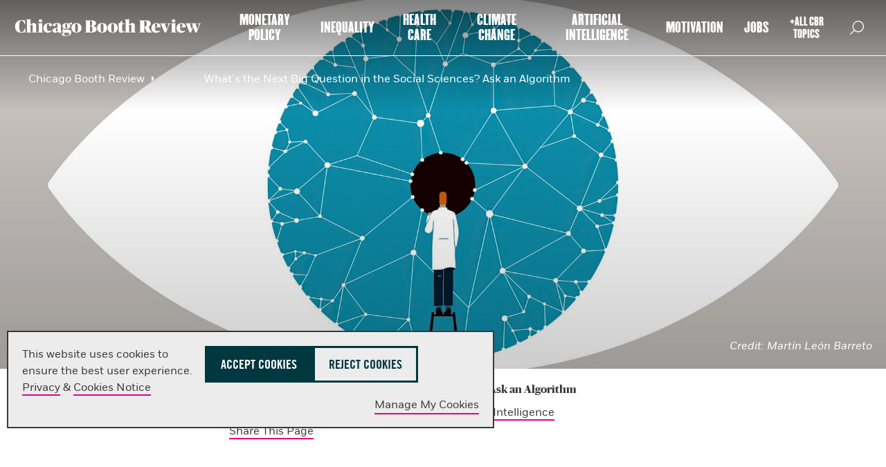

--- FILE ---
content_type: text/html; charset=utf-8
request_url: https://www.chicagobooth.edu/review/whats-next-big-question-social-sciences-ask-algorithm
body_size: 21828
content:




<!DOCTYPE html>
<!--[if IE 9]><html lang="en" class="ie9 no-js"><![endif]-->
<!--[if !IE]><!-->
<html lang="en">
<!--<![endif]-->
<head>
    
    
    
    
<!--BEGIN MetaData-->
<title>What’s the Next Big Question in the Social Sciences? Ask an Algorithm | Chicago Booth Review</title>
<meta charset="utf-8">
<meta http-equiv="X-UA-Compatible" content="IE=edge">
<meta name="viewport" content="width=device-width, initial-scale=1.0">
<meta name="description" content="Machine learning can help identify new hypotheses to test." />
<meta name="referrer" content="no-referrer-when-downgrade" />

<link rel="canonical" href="https://www.chicagobooth.edu/review/whats-next-big-question-social-sciences-ask-algorithm"/>

<!--END MetaData-->


<!-- WB PODCAST-->

<!--BEGIN SocialMediaMetaData-->

    <meta name="twitter:site" content="" />
    <meta name="twitter:title" content="What’s the Next Big Question in the Social Sciences? Ask an Algorithm" />
    <meta name="twitter:card" content="summary_large_image" />
    <meta name="twitter:description" content="Machine learning can help identify new hypotheses to test." />
    <meta name="twitter:image" content="https://www.chicagobooth.edu/-/media/project/chicago-booth/chicago-booth-review/2023/april/chicago-booth-ai-eye.jpg?w=1920&amp;h=800&amp;hash=A515D6CDB944FC8F11DDEA1A2FEEE75A" />
<meta property="twitter:url" content="https://www.chicagobooth.edu/review/whats-next-big-question-social-sciences-ask-algorithm"/>    <meta property="og:title" content="What’s the Next Big Question in the Social Sciences? Ask an Algorithm" />
    <meta property="og:site_name" content="The University of Chicago Booth School of Business" />
    <meta property="og:type" content="website" />
    <meta property="fb:profile_id" content="198892435401" />
    <meta property="og:image:type" content="image/jpeg" />
    <meta property="og:image:width" content="1200" />
    <meta property="og:image:height" content="628" />
    <meta property="og:image" content="https://www.chicagobooth.edu/-/media/project/chicago-booth/chicago-booth-review/2023/april/chicago-booth-ai-eye.jpg?w=1920&amp;h=800&amp;hash=A515D6CDB944FC8F11DDEA1A2FEEE75A" />
    <meta property="og:description" content="Machine learning can help identify new hypotheses to test." />
<meta property="og:url" content="https://www.chicagobooth.edu/review/whats-next-big-question-social-sciences-ask-algorithm"/><!--END SocialMediaMetaData-->



        <link rel="icon" href="/cbr_favicon.png" type="image/png" />
            <link rel="stylesheet" type="text/css" href="/assets/chicagobooth/css/css-bundle.min.css?v=2">
        <!-- END CSS FILES -->
                    <!--Tracking Header-->
        <!--Alphix Tag - Alphix Solutions-->
        <script async src="https://fml-x.com/load/3b89217c-d9e3-4448-8b71-3cb7b4e11a77"></script>











</head>
<body class="  no-color-header" data-template="CBR Hub Story Page">
    <span date-info="Custom CSS Class&amp;Variant=%7B22FDCBE0-BE09-4BD9-B6BD-D036A8E48975%7D&amp;Image Top Gradient&amp;Image Bottom Gradient=%7B4B6D51F5-DB07-4154-A21A-55F208C8DB37%7D&amp;Display Hero Line&amp;Portrait&amp;Shade Background&amp;Text Overlay Off=1&amp;H1 Placement"></span>
    <!--JAVASCRIPT FILES -->
    <script src="https://code.jquery.com/jquery-3.7.1.min.js"></script>
    <script src="https://code.jquery.com/ui/1.13.0/jquery-ui.min.js"></script>
    <script async src="https://cdn.jsdelivr.net/npm/bootstrap@5.3.3/dist/js/bootstrap.bundle.min.js"></script>
    <script src="/Assets/ChicagoBooth/js/headroom.js"></script>
    <script src="/Assets/ChicagoBooth/js/jQuery.headroom.js"></script>
    <script src="https://cdn.datatables.net/2.1.6/js/dataTables.min.js"></script>
    <link rel="stylesheet" type="text/css"  href="/assets/chicagobooth/css/custom/cbr.css" >
<link rel="stylesheet" type="text/css"  href="/assets/chicagobooth/css/custom/booth-styles.min.css" >
<style>
#coveod32e21fb .coveo-main-section .coveo-search-section,
#coveod32e21fb .coveo-main-section .coveo-results-header {
display: none !important;
}
</style>
    <!-- END JAVASCRIPT FILES -->


    <div id="cookie-consent-banner" role="banner" class="light-gray" aria-live="polite">
        <div class="cookie-container">
            <div class="banner-info">
                <p>
                    <span>
                        This website uses cookies to ensure the best user experience.<br />
                        <a href="https://www.chicagobooth.edu/privacy-notice">Privacy</a> & <a href="https://www.chicagobooth.edu/privacy-notice/cookie-notice">Cookies Notice</a>
                    </span>
                    <span class="action-buttons">
                        <button class="btn btn-lg btn-maroon accept-cookies"
                                tabindex="0"
                                aria-label="Accept Cookies">
                            Accept Cookies
                        </button>
                        <button class="btn btn-lg btn-white reject-cookies"
                                tabindex="0"
                                aria-label="Reject Cookies">
                            Reject Cookies
                        </button>
                        <span class="options">
                            <button class="toggle-modal button-link"
                                    data-target="#cookieModal"
                                    aria-label="Manage My Cookies" tabindex="0">
                                Manage My Cookies
                            </button>
                        </span>
                    </span>
                </p>
            </div>
        </div>
    </div>
    <!-- Modal -->
    <div class="modal" id="cookieModal" aria-labelledby="cookieModalTitle" aria-modal="true" tabindex="-1">
        <div class="modal-dialog" role="document">
            <div class="modal-content">
                <div class="modal-header">
                    <button aria-label="Close Modal" tabindex="0" class="close toggle-modal" data-target="#cookieModal"><span class="sr-only">Close</span></button>
                    <h2 class="modal-title">Manage Cookie Preferences</h2>
                    <button aria-label="Accept All Cookies" data-target="#cookieModal" class="btn-lg btn btn-maroon accept-cookies toggle-modal">Accept All Cookies</button>
                    <button aria-label="Reject All Cookies" data-target="#cookieModal" class="btn-lg btn btn-white reject-cookies toggle-modal">Reject All Cookies</button>
                </div>
                <div class="modal-body">
                    <table class="fullwidth cookie-table" aria-label="Cookie Preferences Table">
                        <tr>
                            <td>
                                <span class="TGcondensedbold">NECESSARY COOKIES</span><br />
                                These cookies are essential to enable the services to provide the requested feature, such as remembering you have logged in.
                            </td>
                            <td>ALWAYS ACTIVE</td>
                        </tr>
                        <tr>
                            <td>&nbsp;</td>
                            <td>
                                Reject | Accept
                            </td>
                        </tr>

                        <tr>
                            <td>
                                <span class="TGcondensedbold">PERFORMANCE AND ANALYTIC COOKIES</span><br />
                                These cookies are used to collect information on how users interact with Chicago Booth websites allowing us to improve the user experience and optimize our site where needed based on these interactions. All information these cookies collect is aggregated and therefore anonymous.
                            </td>
                            <td>
                                <div>
                                    <label class="switch" for="perfCook" aria-label="Performance Cookies Toggle">
                                        <input id="perfCook" type="checkbox">
                                        <span class="switch-slider"></span>
                                    </label>
                                </div>
                            </td>
                        </tr>
                        <tr>
                            <td>
                                <span class="TGcondensedbold">FUNCTIONAL COOKIES</span><br />
                                These cookies enable the website to provide enhanced functionality and personalization. They may be set by third-party providers whose services we have added to our pages or by us.
                            </td>
                            <td>
                                <div>
                                    <label class="switch" for="funcCook" aria-label="Functional Cookies Toggle">
                                        <input id="funcCook" type="checkbox">
                                        <span class="switch-slider"></span>
                                    </label>
                                </div>
                            </td>
                        </tr>
                        <tr>
                            <td>
                                <span class="TGcondensedbold">TARGETING OR ADVERTISING COOKIES</span><br />
                                These cookies collect information about your browsing habits to make advertising relevant to you and your interests. The cookies will remember the website you have visited, and this information is shared with other parties such as advertising technology service providers and advertisers.
                            </td>
                            <td>
                                <div>
                                    <label class="switch" for="targCook" aria-label="Targeting Cookies Toggle">
                                        <input id="targCook" type="checkbox">
                                        <span class="switch-slider"></span>
                                    </label>
                                </div>
                            </td>
                        </tr>
                        <tr>
                            <td>
                                <span class="TGcondensedbold">SOCIAL MEDIA COOKIES</span><br />
                                These cookies are used when you share information using a social media sharing button or “like” button on our websites, or you link your account or engage with our content on or through a social media site. The social network will record that you have done this. This information may be linked to targeting/advertising activities.
                            </td>
                            <td>
                                <div>
                                    <label class="switch" for="socCook" aria-label="Social Media Cookies Toggle">
                                        <input id="socCook" type="checkbox">
                                        <span class="switch-slider"></span>
                                    </label>
                                </div>
                            </td>
                        </tr>
                    </table>

                </div>
                <div class="modal-footer">
                    <p>
                        <button aria-label="Confirm Cookie Selections" class="btn btn-maroon btn-lg toggle-modal confirm-cookies" data-target="#cookieModal">Confirm My Selections</button>
                    </p>
                </div>
            </div>
        </div>
    </div>
    <!-- END MODAL-->


    <div class="alert-container">
        



        <div class="ribbon"></div>
    </div>
    <div id="hamburger" class="disappear" tabindex="0">
        <div id="hamburger-innercontainer">
            <span></span>
            <span></span>
            <span></span>
        </div>
    </div>
    <header id="header">
        <div class="header-content">
            <!--BEGIN Header-->


<a href="#maincontent" class="sr-only">Skip to main content</a>
<div class="wrap-container">
    <div class="container">
        <!-- DESKTOP ONLY NAV -->
        <div class="logo-container">
<a href="https://www.chicagobooth.edu/review" class="logo" title="Chicago Booth Review Home" >            <span>The University of Chicago Booth School of Business</span>
</a>                    </div>
        <nav class="desktop check-active-state">
            <!-- THIS WILL BE THE MAIN CORE NAV -->
                <ul class="nav-left">
                                <li>
                                    <a href="https://www.chicagobooth.edu/review/monetary-policy" title="Monetary Policy" >Monetary Policy</a>
                                </li>
                                <li>
                                    <a href="https://www.chicagobooth.edu/review/inequality" title="Inequality" >Inequality</a>
                                </li>
                                <li>
                                    <a href="https://www.chicagobooth.edu/review/health-care" title="Health Care" >Health Care</a>
                                </li>
                                <li>
                                    <a href="https://www.chicagobooth.edu/review/climate-change" title="Climate Change" >Climate Change</a>
                                </li>
                                <li>
                                    <a href="https://www.chicagobooth.edu/review/artificial-intelligence" title="Artificial Intelligence" >Artificial Intelligence</a>
                                </li>
                                <li>
                                    <a href="https://www.chicagobooth.edu/review/motivation" title="Motivation" >Motivation</a>
                                </li>
                                <li>
                                    <a href="https://www.chicagobooth.edu/review/jobs" title="Jobs" >Jobs</a>
                                </li>
            </ul>
            <!-- END CORE NAV -->
            <!-- THIS WILL BE SECONDARY NAV ITEMS -->
            <ul class="nav-right">
                <li><a href="https://www.chicagobooth.edu/review/topics" title="+All CBR Topics" >+All CBR Topics</a></li>
                                <li class="search" tabindex="0"></li>
                            </ul>
            <!-- END SECONDARY NAV -->
        </nav>
        <!-- END DESKTOP ONLY NAV -->
        <!-- USED FOR TOGGLE MENU ON MOBILE -->

        <span class="target"></span>
        <span class="targetHover" id="maincontent"></span>
        <!-- END TOGGLE MENU ON MOBILE -->
    </div>
</div>
<!--END Header-->
<!--BEGIN Breadcrumbs Desktop-->
<!-- dropdown-parent active-->
<div class="breadcrumb desktop">
    <div class="sub-nav check-active-state" style="display: block;">
        <div class="horizontal-scroll">
            <!--<a href="https://www.chicagobooth.edu/" title="Home" >Home</a>-->



                    <div class="dropdown">
<a href="https://www.chicagobooth.edu/review" class="dropdown-parent toggle-arrow-div" title="Chicago Booth Review" >Chicago Booth Review</a>
                            <ul class="dropdown-menu">
                                    <li><a href="https://www.chicagobooth.edu/review/monetary-policy" title="Monetary Policy" >Monetary Policy</a></li>
                                    <li><a href="https://www.chicagobooth.edu/review/inequality" title="Inequality" >Inequality</a></li>
                                    <li><a href="https://www.chicagobooth.edu/review/health-care" title="Health Care" >Health Care</a></li>
                                    <li><a href="https://www.chicagobooth.edu/review/climate-change" title="Climate Change" >Climate Change</a></li>
                                    <li><a href="https://www.chicagobooth.edu/review/artificial-intelligence" title="Artificial Intelligence" >Artificial Intelligence</a></li>
                                    <li><a href="https://www.chicagobooth.edu/review/motivation" title="Motivation" >Motivation</a></li>
                                    <li><a href="https://www.chicagobooth.edu/review/jobs" title="Jobs" >Jobs</a></li>
                                    <li><a href="https://www.chicagobooth.edu/review/topics" title="All Chicago Booth Review Topics" >All Chicago Booth Review Topics</a></li>

                            </ul>

                    </div>
                    <div class="dropdown">
<a href="https://www.chicagobooth.edu/review/2023/april/whats-next-big-question-social-sciences-ask-algorithm" class="dropdown-parent" title="What’s the Next Big Question in the Social Sciences? Ask an Algorithm" >What’s the Next Big Question in the Social Sciences? Ask an Algorithm</a>

                    </div>
        </div>
    </div>
</div>
<!--END Breadcrumbs Desktop-->
<!--BEGIN Breadcrumbs Mobile-->
<div class="breadcrumb mobile">
    <div class="sub-nav check-active-state">
        <div class="horizontal-scroll scroller">
            
<a href="https://www.chicagobooth.edu/review" title="Chicago Booth Review" >Chicago Booth Review</a><a href="https://www.chicagobooth.edu/review/2023/april/whats-next-big-question-social-sciences-ask-algorithm" title="What’s the Next Big Question in the Social Sciences? Ask an Algorithm" >What’s the Next Big Question in the Social Sciences? Ask an Algorithm</a>            

            
                    <div class="dropdown">
                        <ul class="dropdown-menu">
                                    <li><a href="https://www.chicagobooth.edu/review/monetary-policy" title="Monetary Policy" >Monetary Policy</a></li>
                                    <li><a href="https://www.chicagobooth.edu/review/inequality" title="Inequality" >Inequality</a></li>
                                    <li><a href="https://www.chicagobooth.edu/review/health-care" title="Health Care" >Health Care</a></li>
                                    <li><a href="https://www.chicagobooth.edu/review/climate-change" title="Climate Change" >Climate Change</a></li>
                                    <li><a href="https://www.chicagobooth.edu/review/artificial-intelligence" title="Artificial Intelligence" >Artificial Intelligence</a></li>
                                    <li><a href="https://www.chicagobooth.edu/review/motivation" title="Motivation" >Motivation</a></li>
                                    <li><a href="https://www.chicagobooth.edu/review/jobs" title="Jobs" >Jobs</a></li>
                                    <li><a href="https://www.chicagobooth.edu/review/topics" title="All Chicago Booth Review Topics" >All Chicago Booth Review Topics</a></li>
                        </ul>
                    </div>
        </div>
    </div>
</div>
<!--END Breadcrumbs Mobile-->
        </div>
    </header>
    <div id="back-to-top">
        <a class="back-to-top" title="Back to the Top">
            <span></span>
        </a>
    </div>
    <main class="container">
        <!--BEGIN Main Column 1 Story Hub -->

<!--BEGIN Page Title-->
    <!-- RGUSLAR CODE -->
        <section class="hero-module transparent-header pageTitle show-preview-icon no-visual-element  " data-moduleName="PageTitle">
            <div class="hero-module-container">
                <div class="hero-image ">
                        <img class="lozad" width="1880" height="783"
                             srcset="/-/media/project/chicago-booth/chicago-booth-review/2023/april/chicago-booth-ai-eye.jpg?cx=0.5&amp;cy=0.52&amp;cw=375&amp;ch=156&amp;hash=7FD86D73A45E41950B4DAADC0CF0FA7A 375w,
                                /-/media/project/chicago-booth/chicago-booth-review/2023/april/chicago-booth-ai-eye.jpg?cx=0.5&amp;cy=0.52&amp;cw=750&amp;ch=313&amp;hash=6DC847BEC67081E602879F5117AD1BEF 750w,
                                /-/media/project/chicago-booth/chicago-booth-review/2023/april/chicago-booth-ai-eye.jpg?cx=0.5&amp;cy=0.52&amp;cw=940&amp;ch=392&amp;hash=26F6F02F00969B484FDB0C23CD7294A2 940w,
                                /-/media/project/chicago-booth/chicago-booth-review/2023/april/chicago-booth-ai-eye.jpg?cx=0.5&amp;cy=0.52&amp;cw=1880&amp;ch=783&amp;hash=B9637EA9F45C005E2296D97F59191DB9 1880w,
                                /-/media/project/chicago-booth/chicago-booth-review/2023/april/chicago-booth-ai-eye.jpg?cx=0.5&amp;cy=0.52&amp;cw=2560&amp;ch=1067&amp;hash=901821130D50006A77619372B2FD6680 2560w,
                                /-/media/project/chicago-booth/chicago-booth-review/2023/april/chicago-booth-ai-eye.jpg?cx=0.5&amp;cy=0.52&amp;cw=5000&amp;ch=2083&amp;hash=284DD4B12C388F2714E5065E72BF018A 5000w"
                             src="/-/media/project/chicago-booth/chicago-booth-review/2023/april/chicago-booth-ai-eye.jpg?cx=0.5&amp;cy=0.52&amp;cw=1880&amp;ch=783&amp;hash=B9637EA9F45C005E2296D97F59191DB9"
                             alt="Scientist peering into large eye filled with a web of nodes" />
                                        <div class="gradient" style="background-image:linear-gradient(to bottom, rgba(0, 0, 0,.5) 0%, rgba(0, 0, 0, 0) 30%), linear-gradient(to top, rgba(0, 0, 0,0.2) 0%, rgba(0, 0, 0, 0) 70%);"></div>
                        <p class="image-credit">Martín León Barreto</p>
                </div>

                    <div class="hero-content image-content text-overlay-off">
                        <div class="section-container bodyCopy-container">
                            <span class="visual-element"></span>
                            <div class="body-copy">

                                    <h1>

                                        What’s the Next Big Question in the Social Sciences? Ask an Algorithm
                                    </h1>
                                    <div class="copy-container">
                                        
                                        
<!--BEGIN Article Summary-->



<ul class="details" data-MediaType="Article" data-AuthorName="Jeff Cockrell" data-FirstTag="CBR - Artificial Intelligence" data-strategicTags="" data-strategicTag1="" data-strategicTag2="" data-strategicTag3="">
        <li>
By             <span class="story-author">
                            <a href="https://www.chicagobooth.edu/review/authors-experts/c/jeff-cockrell"> Jeff Cockrell</a>
            </span>
        </li>

    <li>
April 11, 2023    </li>

    <li><a href="https://www.chicagobooth.edu/review/artificial-intelligence" >CBR - Artificial Intelligence</a></li>

    <li class="share">
        <div class="a2a_kit" data-a2a-url="https://www.chicagobooth.edu/review/2023/april/whats-next-big-question-social-sciences-ask-algorithm" data-a2a-title="What’s the Next Big Question in the Social Sciences? Ask an Algorithm">
            <a class="a2a_dd" href="https://www.addtoany.com/share">Share This Page</a>
        </div>
        <!-- <a class="addthis_button_expanded" title="Share" href="#" target="_blank">Share This Page</a> -->
    </li>

</ul>
<script>
    var addthis_config = {
        "data_track_addressbar": false,
        "services_expanded": "facebook,twitter,linkedin,email"
    };
</script>
<style>
    .a2a_kit,
    .a2a_dd {
        line-height: var(--line-height-p) !important;
    }
</style>
<!-- Go to www.addthis.com/dashboard to customize your tools -->
<!-- <script type="text/javascript" src="//s7.addthis.com/js/300/addthis_widget.js#pubid=ra-51017391651cc26e"></script> -->
<script>
    var a2a_config = a2a_config || {};
    a2a_config.num_services = 10;
    a2a_config.show_title = 1;
</script>

<script defer src="https://static.addtoany.com/menu/page.js"></script>
<script>
    // WORKING PAPERS Author script
    var authors = $(".story-author").children();
    var length = authors.length;
    if (length > 2) {
        var last = authors.last();
        $(authors).each(function () {
            if (!$(this).is(last)) {
                $(this).after(", ")
            }
        });
        $(last).before('and ');
    } else if (length == 2) {
        $(authors[0]).after(" and ");
    }
</script>
<!--END Article Summary-->

                                    </div>
                            </div>
                        </div>
                    </div>
            </div>
        </section>
<!--END Page Title-->
<!--BEGIN Body Copy-->
	<section  class="component body-copy-module  no-visual-element   " data-modulename="body-copy-noimage">
		<div class="section-container bodyCopy-container first-letter">
			<span class="visual-element"></span>
			<div class="body-copy copy-container">
									<p>The history of the social sciences has included a succession of advances in the ability to make observations and carefully test hypotheses. The compilation of massive data sets, for example, and the huge leaps in computing power that make analyzing big data possible have opened up new avenues of scientific inquiry. But when it comes to generating hypotheses to test, things haven&rsquo;t evolved as much. </p>
<p>Machine learning may change that, according to University of Chicago Harris School of Public Policy&rsquo;s <a href="https://www.chicagobooth.edu/review/authors-experts/l/jens-ludwig">Jens Ludwig</a>&nbsp;and Chicago Booth&rsquo;s <a href="https://www.chicagobooth.edu/review/authors-experts/m/sendhil-mullainathan">Sendhil Mullainathan</a>. Predictive algorithms find patterns in complex data that could lead to testable hypotheses, they suggest. </p>
<p>Imagine, for instance, an algorithm trained to predict whether high-school students will drop out, using a text analysis of their academic essays. The algorithm may detect a correlation between some subtle feature of student writing and dropout risk, allowing it to predict with some accuracy which students will leave school early. The relationship it observes could then form the basis of a hypothesis that social scientists could subject to empirical testing to confirm causality.</p>
<p>The problem is that the algorithms that pick up these patterns are a &ldquo;black box&rdquo; to humans. We can see the predictions but not the connections in the data that led to them. What we need, the researchers say, is a way to translate the opaque signals detected by algorithms into ideas that humans can understand and test. </p>
<p>Ludwig and Mullainathan suggest a method for doing that, outlining a process for creating a &ldquo;communication vehicle&rdquo; between the algorithm and human scientists. This vehicle is a second algorithm whose function is to create synthetic data similar to those used as the input for the first algorithm. The communication algorithm generates sample input data and then tweaks&mdash;or morphs, as the researchers put it&mdash;these synthetic data in ways it expects would change the first algorithm&rsquo;s predicted outcome.</p>
<p>The two sets of data that the communication algorithm produces&mdash;the sample data and the morphed version of them&mdash;are, therefore, identical along dimensions that don&rsquo;t matter for the first algorithm&rsquo;s prediction, and divergent in the areas that the first algorithm finds relevant. Scientists can then show these paired data sets to people and ask them to name what&rsquo;s different about them. Humans may lack algorithms&rsquo; incredible ability to spot patterns, the researchers say, but they&rsquo;re adept at spotting differences between two things.</p>
<p>If humans can consistently identify what feature the algorithm is picking up on, that feature can then be explored as a hypothetical explanation for the behavior being studied. </p>
<p>The researchers demonstrate this process using an algorithm trained to predict whether a judge will release a criminal defendant on bail or make the person await trial in jail. They limited the algorithm&rsquo;s input to just the defendants&rsquo; mugshots. While the algorithm worked better with more data, Ludwig and Mullainathan find that even when fed those additional inputs, as much as 45 percent of the model&rsquo;s predictive power came from the mugshot alone.</p>
<p>Because the prediction algorithm took mugshots as its input, the communication algorithm generated pairs of artificial mugshots: one photorealistic face of a digitally produced &ldquo;defendant,&rdquo; and a second face similar to the first, but different along the lines the first algorithm found useful for making its prediction. </p>
<p>Ludwig and Mullainathan then had each of 54 study participants examine 50 pairs of these &ldquo;morphed&rdquo; mugshots. Asked to predict which of the images depicted a higher-risk defendant and given feedback on their answers, the participants quickly became adept at identifying the correct mugshot. After some practice, they were able to do so about two-thirds of the time. That success rate was well above the rate for participants asked to make similar predictions on the basis of real pairs of mugshots. </p>
<p>Nearly 40 percent of those shown the morphed image pairs homed in on a similar difference between them: how well-groomed the people in the images were. When the researchers held grooming constant between the morphed image pairs, participants identified &ldquo;heavy faced&rdquo; (that is, faces that were rounder, wider, puffier, or otherwise bulkier) as a second salient difference. </p>
<p>To confirm that the algorithm successfully communicated with the humans comparing the morphed images&mdash;that the patterns it detected were the same ones the human observers identified&mdash;the researchers asked other participants to rate actual mugshots according to how well groomed and heavy faced the subjects were. They find that the ratings for both correlated with the algorithm&rsquo;s prediction of detention risk, suggesting those traits were meaningful to the algorithm. Participants were able to recognize and name characteristics the algorithm had noticed as important patterns in the data.</p>
<p>The division of labor created by this process plays to the strengths of humans and A.I., Ludwig and Mullainathan argue. &ldquo;Our goal is to marry people&rsquo;s unique knowledge of what is comprehensible with an algorithm&rsquo;s superior capacity to find meaningful correlations in the data,&rdquo; they write.</p>
<p>Although in this instance the researchers applied the process to an algorithm that used an image as input, they suggest that the procedure could work whenever researchers want to analyze statistically predictable behavior and have &ldquo;unstructured, high-dimensional data&rdquo; such as text, video, or location that can be morphed. </p>
<p>Such data, they note, are being generated constantly for nonscientific purposes. &ldquo;Data on human behavior is exploding: second-by-second price and volume data in asset markets, high-frequency cellphone data on location and usage, CCTV camera and body-cam footage, news stories, the entire text of corporate filings and so on,&rdquo; they write. &ldquo;The kind of information researchers once relied on for inspiration is now machine readable: what was once solely mental data is increasingly becoming actual data.&rdquo;</p>
<p>If scientists are able to work with algorithms to observe meaningful patterns in data, it will become all the easier to turn the data into fuel for useful insights about human decision-making and activity.
</p>
			</div>
			
		</div>
	</section>
<!--END Body Copy-->



<!--BEGIN Accordion Folder-->
    <section class="component accordion single-col small-header no-padding-top ">
        <div class="section-container" role="tablist">
            <div class="accordion-container ">
                


<!--BEGIN Accordion Item-->
    <div class="panel panel-default">
        <div id='heading_Works_Cited_Information' class="panel-heading">
            <a class="collapsed" data-bs-toggle="collapse" data-bs-target='#collapse_Works_Cited_Information' aria-expanded="true" role="tab" >
                <p class="panel-title acc-header">
                    Works Cited<br />
                    
                </p>
                <span class="toggle-arrow"></span>
            </a>
        </div>
        <div id='collapse_Works_Cited_Information' class="collapse" role="tabpanel" aria-expanded="false" aria-labelledby="heading">
            <div class="panel-body">
                <div class="accordion-copy single-column-width">
                    <p>Jens Ludwig and Sendhil Mullainathan, <a href="https://bfi.uchicago.edu/insight/finding/machine-learning-and-incarceration/">“Machine Learning as a Tool for Hypothesis Generation,”</a> Working paper, March 2023.</p>
                </div>
                
            </div>
        </div>
    </div>
<!--END Accordion Item-->

            </div>
        </div>
    </section>
<!--END Accordion Folder-->

<!--BEGIN Related Topics-->



<section class="component topics tag-lists detailsone no-padding-top no-visual-element">
    <div class="section-container bodyCopy-container">
        <span class="visual-element"></span>
        <div class="body-copy">
            <h2 class="h4">Related Topics</h2>
            <ul class="details">
                    <li><a href="https://www.chicagobooth.edu/review/summer-2023" >CBR - Summer 2023</a></li>
                    <li><a href="https://www.chicagobooth.edu/review/technology" >CBR - Technology</a></li>
                    <li><a href="https://www.chicagobooth.edu/review/artificial-intelligence" >CBR - Artificial Intelligence</a></li>
                    <li><a href="https://www.chicagobooth.edu/why-booth/stories/topic/technology" >Technology</a></li>
                    <li><a href="https://www.chicagobooth.edu/review/economics" >CBR - Economics</a></li>
                    <li><a href="https://www.chicagobooth.edu/research/center-for-applied-artificial-intelligence/stories" >Center for Applied Artificial Intelligence</a></li>
                    <li><a href="https://www.chicagobooth.edu/why-booth/stories/topic/artificial-intelligence" title="Artificial Intelligence" >Artificial Intelligence</a></li>
                    <li><a href="https://www.chicagobooth.edu/review/behavioral-science" >CBR - Behavioral Science</a></li>
                    <li><a href="https://www.chicagobooth.edu/why-booth/stories/topic/behavioral-science" title="Behavioral Science" >Behavioral Science</a></li>
                    <li><a href="https://www.chicagobooth.edu/why-booth/stories/topic/economics" title="Economics" >Economics</a></li>
            </ul>
        </div>
    </div>
</section>
<!--END Related Topics--><div class="">

    
    

    <script>
    document.addEventListener("CoveoSearchEndpointInitialized", function() {
            var recommendationElement = document.getElementById("coveobb6c91ea");
            recommendationElement.addEventListener("CoveoComponentInitialized", function() {
                         CoveoForSitecore.initContextOnElement(recommendationElement);
                         Coveo.initRecommendation(recommendationElement);
                });
        });
</script>


<script type="text/javascript">
    document.addEventListener("CoveoSearchEndpointInitialized", function() {
        var componentId = "coveobb6c91ea";
        var componentElement = document.getElementById(componentId);

        function showError(error) {
                console.error(error);
        }

        function areCoveoResourcesIncluded() {
            return typeof (Coveo) !== "undefined";
        }

        if (areCoveoResourcesIncluded()) {
            var event = document.createEvent("CustomEvent");
            event.initEvent("CoveoComponentInitialized", false, true);
            
            setTimeout(function() {
                componentElement.dispatchEvent(event);
            }, 0);
        } else {
            componentElement.classList.add("invalid");
            showError("The Coveo Resources component must be included in this page.");
        }
    });
</script>        <div id="coveobb6c91ea"
             class="CoveoRecommendation "
                            data-results-per-page='3'
                data-prebind-maximum-age='currentMaximumAge'
                data-pipeline='recommendations'
                data-title='More from Chicago Booth Review'
>
            
            <div class="CoveoForSitecoreBindWithUserContext"></div>
            <div class="CoveoForSitecoreExpressions"></div>
            <div>
    
    

    <div class="CoveoForSitecoreLocalExpression"
                    data-sc-filter-on-sitecore-context-database='true'
            data-sc-filter-on-current-language='true'
            data-sc-filter-on-latest-version='true'
>
    </div>
</div>

            <div class="coveo-recommendations-components">
                

    <div class="CoveoForSitecoreAnalytics"
        >
    </div>
<div>
    

        <div class="CoveoAnalytics"
                            data-prebind-endpoint='coveoForSitecoreAnalyticsEndpoint'
                data-prebind-anonymous='isAnonymous'
                data-prebind-search-hub='currentPageName'
                data-search-hub='Story Hub Page Recommendations'
                data-prebind-send-to-cloud='analyticsEnabled'
>
        </div>
</div><!--BEGIN Query Filter URL Parameter Tags-->
    <div class="CoveoForSitecoreFilterExpression" data-sc-advanced-filter='@UrlParameterTags=(6a52331448834efda3826b065cec422b)'></div>
<!--END Query Filter URL Parameter Tags--><!--BEGIN Query Filter Tags-->
    <div class="CoveoForSitecoreFilterExpression" data-sc-advanced-filter='@Tags=(28e2f9856f9241ddbf458e39261906d4,277576d5cd774362b349187ed8d22bbe,d81720c8ca824e6face51e46c7b0e5bf,a299de18b10f41e0a595de9bfca13dfb,d7dfe90812424f109fbe6682694961f6,f66b6affc8fc4fd291eda58a18b7facd,fdc3990741824432ac1170f1ddc04481,2d842d8e5a95476f93ec45aa7b50075a,26d90600a74b45e4a145036c26716a2a,d009b11bab85421f9d2539554e45a709)'></div>
<!--END Query Filter Tags--><!--BEGIN Query Filter NOT Current Page-->
    <div class="CoveoForSitecoreFilterExpression" data-sc-advanced-filter='@teaserz32xtitle<>"What’s the Next Big Question in the Social Sciences? Ask an Algorithm"'></div>
<!--END Query Filter NOT Current Page-->
            </div>
                <div class="coveo-recommendation-header">
                    <div class="coveo-recommendation-title">More from Chicago Booth Review</div>
                </div>
            <div class="coveo-recommendation-body">
                

<div>
        <div id="coveo459825e7"
            class="CoveoResultList"
                            data-layout='card'
                data-wait-animation='fade'
                data-auto-select-fields-to-include='false'
>
            

    <div>
        <script id="coveod975442f"
                class="result-template"
                type="text/x-underscore-template"
               >
            <!-- If you get an "Unexpected Token <" issue on this line with SXA, refer to: https://docs.coveo.com/en/2098/ -->
            <article class="<%= coveoFieldValue('storyhubmediatype').toLowerCase() %> media">
    <a class="CoveoResultLink swiss-img" href="<%= clickUri %>" title="<%= coveoFieldValue('Teaser Title') %>">
        <img class="lozad" width="940" height="749"
            srcset="<%= coveoFieldValue('StoryHubThumbnail600') %> .5x, <%= coveoFieldValue('StoryHubThumbnail940') %> 1x"
            src="<%= coveoFieldValue('StoryHubThumbnail940') %>"
            alt="<%= coveoFieldValue('Teaser Title') %>" />
    </a>
    <div class="copy">
        <h2>
            <a class="CoveoResultLink" href="<%= clickUri %>">
                <%= coveoFieldValue("Teaser Title") %>
            </a>
        </h2>
        <div class="swiss-text">
            <%= coveoFieldValue("teaser") %>
            <a class="icon CoveoResultLink" href="<%= clickUri %>">
                <span class="sr-only"><%= coveoFieldValue("Teaser Title") %></span>
            </a>
        </div>
        <ul class="details">
            <li><a href="<%= coveoFieldValue('StoryHubFirstTagUrl') %>"><%= coveoFieldValue("StoryHubFirstTag") %></a></li>
        </ul>
    </div>
</article>        </script>
    </div>

        </div>
</div>
            </div>
        </div>
</div><!--BEGIN Related Topics-->



<section class="component topics tag-lists detailstwo booth-styles no-padding-top light-gray no-visual-element">
    <div class="section-container bodyCopy-container">
        <span class="visual-element"></span>
        <div class="body-copy">
            <h2 class="h4">Related Topics</h2>
            <ul class="details">
                    <li><a href="https://www.chicagobooth.edu/review/summer-2023" >CBR - Summer 2023</a></li>
                    <li><a href="https://www.chicagobooth.edu/review/technology" >CBR - Technology</a></li>
                    <li><a href="https://www.chicagobooth.edu/review/artificial-intelligence" >CBR - Artificial Intelligence</a></li>
                    <li><a href="https://www.chicagobooth.edu/why-booth/stories/topic/technology" >Technology</a></li>
                    <li><a href="https://www.chicagobooth.edu/review/economics" >CBR - Economics</a></li>
                    <li><a href="https://www.chicagobooth.edu/research/center-for-applied-artificial-intelligence/stories" >Center for Applied Artificial Intelligence</a></li>
                    <li><a href="https://www.chicagobooth.edu/why-booth/stories/topic/artificial-intelligence" title="Artificial Intelligence" >Artificial Intelligence</a></li>
                    <li><a href="https://www.chicagobooth.edu/review/behavioral-science" >CBR - Behavioral Science</a></li>
                    <li><a href="https://www.chicagobooth.edu/why-booth/stories/topic/behavioral-science" title="Behavioral Science" >Behavioral Science</a></li>
                    <li><a href="https://www.chicagobooth.edu/why-booth/stories/topic/economics" title="Economics" >Economics</a></li>
            </ul>
        </div>
    </div>
</section>
<!--END Related Topics--><div class="">

    
    

    <script>
    document.addEventListener("CoveoSearchEndpointInitialized", function() {
            var recommendationElement = document.getElementById("coveo7465fcc9");
            recommendationElement.addEventListener("CoveoComponentInitialized", function() {
                         CoveoForSitecore.initContextOnElement(recommendationElement);
                         Coveo.initRecommendation(recommendationElement);
                });
        });
</script>


<script type="text/javascript">
    document.addEventListener("CoveoSearchEndpointInitialized", function() {
        var componentId = "coveo7465fcc9";
        var componentElement = document.getElementById(componentId);

        function showError(error) {
                console.error(error);
        }

        function areCoveoResourcesIncluded() {
            return typeof (Coveo) !== "undefined";
        }

        if (areCoveoResourcesIncluded()) {
            var event = document.createEvent("CustomEvent");
            event.initEvent("CoveoComponentInitialized", false, true);
            
            setTimeout(function() {
                componentElement.dispatchEvent(event);
            }, 0);
        } else {
            componentElement.classList.add("invalid");
            showError("The Coveo Resources component must be included in this page.");
        }
    });
</script>        <div id="coveo7465fcc9"
             class="CoveoRecommendation "
                            data-results-per-page='3'
                data-prebind-maximum-age='currentMaximumAge'
                data-pipeline='recommendations'
                data-title='More from Chicago Booth'
>
            
            <div class="CoveoForSitecoreBindWithUserContext"></div>
            <div class="CoveoForSitecoreExpressions"></div>
            <div>
    
    

    <div class="CoveoForSitecoreLocalExpression"
                    data-sc-filter-on-sitecore-context-database='true'
            data-sc-filter-on-current-language='true'
            data-sc-filter-on-latest-version='true'
>
    </div>
</div>

            <div class="coveo-recommendations-components">
                

    <div class="CoveoForSitecoreAnalytics"
        >
    </div>
<div>
    

        <div class="CoveoAnalytics"
                            data-prebind-endpoint='coveoForSitecoreAnalyticsEndpoint'
                data-prebind-anonymous='isAnonymous'
                data-prebind-search-hub='currentPageName'
                data-search-hub='Story Hub Page Recommendations'
                data-prebind-send-to-cloud='analyticsEnabled'
>
        </div>
</div><!--BEGIN Query Filter NOT URL Parameter Tags-->
    <div class="CoveoForSitecoreFilterExpression" data-sc-advanced-filter='NOT @UrlParameterTags=(6a52331448834efda3826b065cec422b)'></div>
<!--END Query Filter NOT URL Parameter Tags--><!--BEGIN Query Filter Tags-->
    <div class="CoveoForSitecoreFilterExpression" data-sc-advanced-filter='@Tags=(28e2f9856f9241ddbf458e39261906d4,277576d5cd774362b349187ed8d22bbe,d81720c8ca824e6face51e46c7b0e5bf,a299de18b10f41e0a595de9bfca13dfb,d7dfe90812424f109fbe6682694961f6,f66b6affc8fc4fd291eda58a18b7facd,fdc3990741824432ac1170f1ddc04481,2d842d8e5a95476f93ec45aa7b50075a,26d90600a74b45e4a145036c26716a2a,d009b11bab85421f9d2539554e45a709)'></div>
<!--END Query Filter Tags--><!--BEGIN Query Filter NOT Current Page-->
    <div class="CoveoForSitecoreFilterExpression" data-sc-advanced-filter='@teaserz32xtitle<>"What’s the Next Big Question in the Social Sciences? Ask an Algorithm"'></div>
<!--END Query Filter NOT Current Page-->
            </div>
                <div class="coveo-recommendation-header">
                    <div class="coveo-recommendation-title">More from Chicago Booth</div>
                </div>
            <div class="coveo-recommendation-body">
                

<div>
        <div id="coveo459825e7"
            class="CoveoResultList"
                            data-layout='card'
                data-wait-animation='fade'
                data-auto-select-fields-to-include='false'
>
            

    <div>
        <script id="coveod975442f"
                class="result-template"
                type="text/x-underscore-template"
               >
            <!-- If you get an "Unexpected Token <" issue on this line with SXA, refer to: https://docs.coveo.com/en/2098/ -->
            <article class="<%= coveoFieldValue('storyhubmediatype').toLowerCase() %> media">
    <a class="CoveoResultLink swiss-img" href="<%= clickUri %>" title="<%= coveoFieldValue('Teaser Title') %>">
        <img class="lozad" width="940" height="749"
            srcset="<%= coveoFieldValue('StoryHubThumbnail600') %> .5x, <%= coveoFieldValue('StoryHubThumbnail940') %> 1x"
            src="<%= coveoFieldValue('StoryHubThumbnail940') %>"
            alt="<%= coveoFieldValue('Teaser Title') %>" />
    </a>
    <div class="copy">
        <h2>
            <a class="CoveoResultLink" href="<%= clickUri %>">
                <%= coveoFieldValue("Teaser Title") %>
            </a>
        </h2>
        <div class="swiss-text">
            <%= coveoFieldValue("teaser") %>
            <a class="icon CoveoResultLink" href="<%= clickUri %>">
                <span class="sr-only"><%= coveoFieldValue("Teaser Title") %></span>
            </a>
        </div>
        <ul class="details">
            <li><a href="<%= coveoFieldValue('StoryHubFirstTagUrl') %>"><%= coveoFieldValue("StoryHubFirstTag") %></a></li>
        </ul>
    </div>
</article>        </script>
    </div>

        </div>
</div>
            </div>
        </div>
</div>

<!--BEGIN Story Hub One-->

<section class="component show-preview-icon light-gray booth-styles no-padding text-left">
    <div id="swiss-hub-containerb41944e8df4f4274a4ff06bc740324a9" class="swiss-row-three swiss-column img-top swiss-container coveo-swiss-container no-facet no-tabs no-header">
        <!--Coveo Search Interface-->
        
        
        

    </div>

</section>

<script>

    $(document).ready(function() {
        if (typeof (CoveoForSitecore) !== "undefined") {
            Coveo.$('#swiss-hub-containerb41944e8df4f4274a4ff06bc740324a9 .CoveoSearchInterface').on('doneBuildingQuery',
                function(e, args) {
                    args.queryBuilder.numberOfResults = 3;
                    args.queryBuilder.sortCriteria = "@articledate descending";
args.queryBuilder.advancedExpression.parts.push("@UrlParameterTags=(07587889d1ce450f8e97aa95a5fb93b5)");

            });
        }
    });

</script>

<!--END Story Hub One-->
<!--BEGIN Body Copy-->
	<section  class="component body-copy-module   dark-teal dark-bg  " data-modulename="body-copy-noimage">
		<div class="section-container bodyCopy-container ">
			<span class="visual-element"></span>
			<div class="body-copy copy-container">
									<script src="//engage.uchicago.edu/js/forms2/js/forms2.min.js"></script>
 <form id="mktoForm_470"></form>
 <script>MktoForms2.loadForm("//engage.uchicago.edu", "250-CQH-936", 470);</script>
<div id="privacy">
<p style="font-size:14px; line-height: 1.25; font-family: Trade Gothic LT W01 Light !important;"><strong style="font-family: 'Trade Gothic W01 Bold 2'  !important;
    font-weight: normal !important;">Your Privacy</strong><br>
We want to demonstrate our commitment to your privacy. Please review Chicago Booth's <a href="https://www.chicagobooth.edu/privacy-notice" title="Privacy Notice">privacy notice</a>, which provides information explaining how and why we collect particular information when you visit our website.</p>
</div>
<script>
MktoForms2.whenRendered(function(form){
       var formEl = form.getFormElem()[0],
       emptyLabels = formEl.querySelectorAll("label:empty"),
       arrayify = getSelection.call.bind([].slice);
       arrayify(emptyLabels).forEach(function(labelEl){
       labelEl.parentNode.removeChild(labelEl);
     });
  });
</script>
			</div>
			
		</div>
	</section>
<!--END Body Copy-->

<!--END Main Column 1 Story Hub -->
    </main>
    <!--BEGIN Footer-->
<footer>
    <section class="component" data-moduleName="footer-module">
        <div class="section-container">
            <div class="logo-container">
<a href="https://www.chicagobooth.edu/review" class="logo" >                    <span>The University of Chicago Booth School of Business</span>
</a>            </div>
            <div class="footerlinks-container">
                    <div class="row">
                            <h2 class="h5">Explore CBR</h2>
                        <div class="footer-links">
                                <ul>
                                        <li><a href="https://www.chicagobooth.edu/review/topics" title="+ All CBR Stories" >+ All CBR Topics</a></li>
                                        <li><a href="https://www.chicagobooth.edu/review/about" title="About" >About Us</a></li>
                                        <li><a href="https://www.chicagobooth.edu/review/all-issues" title="All Issues" >All Issues</a></li>
                                        <li><a href="https://www.chicagobooth.edu/review/contact-us" title="Contact Us" >Contact Us</a></li>
                                        <li><a href="https://www.chicagobooth.edu/" title="Chicago Booth" >Chicago Booth</a></li>
                                        <li><a href="https://www.chicagobooth.edu/privacy-notice" title="Privacy Notice" >Privacy Notice</a></li>
                                        <li><a href="https://accessibility.uchicago.edu" target="_blank" title="University’s Digital Accessibility Standards" >Accessibility</a></li>
                                </ul>
                                                                                </div>
                    </div>
                                                                                    <div class="row">
                            <h2 class="h5">Follow</h2>
                                                    <ul class="social">
                                    <li>
<a href="https://www.facebook.com/chicagoboothrev" class="icon external" target="_blank" title="Follow Us on Facebook" ><img src="/-/media/project/archive/assets/facebook.svg?h=40&amp;w=40&amp;la=en&amp;hash=DBF2C0CBC8DC299207C547DED501F735" alt="facebook" /></a>                                    </li>
                                    <li>
<a href="https://twitter.com/chicagoboothrev" class="icon external" target="_blank" title="Follow Us on Twitter" ><img src="/-/media/project/archive/assets/twitter.svg?h=40&amp;w=40&amp;la=en&amp;hash=D630E60A0A674277D54A0390390BE13D" alt="Twitter" /></a>                                    </li>
                                    <li>
<a href="https://www.youtube.com/user/BoothThinking" class="icon external" target="_blank" title="Follow Us on YouTube" ><img src="/-/media/project/archive/assets/youtube.svg?h=40&amp;w=40&amp;la=en&amp;hash=9E6EFC46B49166023B0A190C6181C163" alt="Youtube" /></a>                                    </li>
                                    <li>
<a href="https://www.linkedin.com/company/chicago-booth-review" class="icon external" target="_blank" title="Follow Us on LinkedIn" ><img src="/-/media/project/archive/assets/linkedin.svg?h=40&amp;w=40&amp;la=en&amp;hash=A9AA7986BFBA7A0F37C93A7EE1BE0F81" alt="Linkedin" /></a>                                    </li>
                            </ul>
                    </div>
                                    <div class="row address">
                        <p>
<span class=" TGcondensedbold">Chicago Booth Review</span><br />
Research driven insights on business, policy, and markets.
</p>
                    </div>
                <div class="row">
                    <br>
                    <p>© 2004-2025 Chicago Booth Review</p>
                </div>
            </div>
        </div>
    </section>
</footer>


<link rel="stylesheet" href="/assets/chicagobooth/css/coveo.css" />
<script class="coveo-script" type="text/javascript" src='https://static.cloud.coveo.com/searchui/v2.10116/js/CoveoJsSearch.Lazy.min.js'></script>
<script class="coveo-for-sitecore-script" type="text/javascript" src='https://static.cloud.coveo.com/coveoforsitecore/ui/v0.64.7/js/CoveoForSitecore.Lazy.min.js'></script>
<script type="text/javascript" src="https://static.cloud.coveo.com/searchui/v2.10116/js/cultures/en.js"></script>

<div>


    
    
        <!-- Resources -->
        <div id="coveo3a949f41"
             class="CoveoForSitecoreContext"
               data-sc-should-have-analytics-component='true'
  data-sc-analytics-enabled='true'
  data-sc-current-language='en'
  data-prebind-sc-language-field-name='fieldTranslator'
  data-sc-language-field-name='_language'
  data-sc-labels='{&quot;Ascending&quot; : &quot;Ascending&quot; , &quot;Descending&quot; : &quot;Descending&quot; , &quot;Created&quot; : &quot;Created&quot; , &quot;Created By&quot; : &quot;Created by&quot; , &quot;Creation Time&quot; : &quot;Creation time.&quot; , &quot;Language&quot; : &quot;Language&quot; , &quot;Last Time Modified&quot; : &quot;Last time modified.&quot; , &quot;Template&quot; : &quot;Template&quot; , &quot;Uniform resource identifier&quot; : &quot;URI&quot; , &quot;Updated By&quot; : &quot;Updated by&quot; , &quot;If the problem persists contact the administrator.&quot; : &quot;If the problem persists contact the administrator.&quot; , &quot;Search is currently unavailable&quot; : &quot;Oops! Something went wrong on the server.&quot;}'
  data-sc-maximum-age='900000'
  data-sc-page-name='its time us abolished income tax'
  data-sc-page-name-full-path='/sitecore/content/Chicago Booth/Home/Review/2024/February/its time us abolished income tax'
  data-sc-index-source-name='Coveo_web_index - prod-v2'
  data-sc-is-in-experience-editor='false'
  data-sc-is-user-anonymous='true'
  data-sc-item-uri='sitecore://web/{EDD87506-C8AD-421B-9952-A9E8B60A622F}?lang=en&amp;ver=3'
  data-sc-item-id='edd87506-c8ad-421b-9952-a9e8b60a622f'
  data-prebind-sc-latest-version-field-name='fieldTranslator'
  data-sc-latest-version-field-name='_latestversion'
  data-sc-rest-endpoint-uri='/coveo/rest'
  data-sc-analytics-endpoint-uri='/coveo/rest/ua'
  data-sc-site-name='public'
  data-sc-field-prefix='f'
  data-sc-field-suffix='9473'
  data-sc-prefer-source-specific-fields='false'
  data-sc-external-fields='[{&quot;fieldName&quot;:&quot;permanentid&quot;,&quot;shouldEscape&quot;:false}]'
  data-sc-source-specific-fields='[{&quot;fieldName&quot;:&quot;attachmentparentid&quot;},{&quot;fieldName&quot;:&quot;clickableuri&quot;},{&quot;fieldName&quot;:&quot;collection&quot;},{&quot;fieldName&quot;:&quot;concepts&quot;},{&quot;fieldName&quot;:&quot;date&quot;},{&quot;fieldName&quot;:&quot;filetype&quot;},{&quot;fieldName&quot;:&quot;indexeddate&quot;},{&quot;fieldName&quot;:&quot;isattachment&quot;},{&quot;fieldName&quot;:&quot;language&quot;},{&quot;fieldName&quot;:&quot;printableuri&quot;},{&quot;fieldName&quot;:&quot;rowid&quot;},{&quot;fieldName&quot;:&quot;size&quot;},{&quot;fieldName&quot;:&quot;source&quot;},{&quot;fieldName&quot;:&quot;title&quot;},{&quot;fieldName&quot;:&quot;topparent&quot;},{&quot;fieldName&quot;:&quot;topparentid&quot;},{&quot;fieldName&quot;:&quot;transactionid&quot;},{&quot;fieldName&quot;:&quot;uri&quot;},{&quot;fieldName&quot;:&quot;urihash&quot;}]'
>
        </div>
        <script type="text/javascript">
        var endpointConfiguration = {
            itemUri: "sitecore://web/{EDD87506-C8AD-421B-9952-A9E8B60A622F}?lang=en&amp;ver=3",
            siteName: "public",
            restEndpointUri: "/coveo/rest"
        };
        if (typeof (CoveoForSitecore) !== "undefined") {
            CoveoForSitecore.SearchEndpoint.configureSitecoreEndpoint(endpointConfiguration);
            CoveoForSitecore.version = "5.0.1368.1";
            var context = document.getElementById("coveo3a949f41");
            if (!!context) {
                CoveoForSitecore.Context.configureContext(context);
            }
        }
        </script>
</div>

<script type="text/javascript" src="/Coveo/Hive/js/CoveoForSitecoreUserContext.js"></script>




<script>
    if (!!window.CoveoForSitecoreUserContext) {
        CoveoForSitecoreUserContext.handler.initializeContext({"device":"Android","isAnonymous":"true","country":""});
    }
</script>
<!-- Page View test comment -->
        <script>
            // Code snippet to load and log page view analytics.
            // Imported from https://github.com/coveo/coveo.analytics.js
            (function (c, o, v, e, O, u, a) {
                a = 'coveoua'; c[a] = c[a] || function () { (c[a].q = c[a].q || []).push(arguments) };
                c[a].t = Date.now(); u = o.createElement(v); u.async = 1; u.src = e;
                O = o.getElementsByTagName(v)[0]; O.parentNode.insertBefore(u, O)
            })(window, document, 'script', 'https://static.cloud.coveo.com/coveo.analytics.js/2/coveoua.js');

            document.addEventListener("CoveoSearchEndpointInitialized", function () {
                var accessToken = Coveo && Coveo.SearchEndpoint && Coveo.SearchEndpoint.defaultEndpoint && Coveo.SearchEndpoint.defaultEndpoint.accessToken
                    ? Coveo.SearchEndpoint.defaultEndpoint.accessToken.token
                    : "";

                var customMetadata = {"contentIdKey" : "permanentid" , "contentType" : "Story Hub Story" , "contentLanguage" : "en" , "contentIdValue" : "EDD87506C8AD421B9952A9E8B60A622F" , "anonymous" : true};

                if (typeof (CoveoForSitecoreUserContext) !== "undefined") {
                    customMetadata["customData"] = {};
                    var currentContext = CoveoForSitecoreUserContext.handler.getContext();
                    Object.keys(currentContext).forEach(function(key) {
                        customMetadata["customData"]["context_" + key] = currentContext[key];
                    });
                }

                coveoua('onLoad', function() {
                    Object.defineProperty(coveoanalytics.CoveoAnalyticsClient.prototype, 'baseUrl', { get() { return "/coveo/rest/ua" + "/v15" }});
                    coveoua('init', accessToken);
                    coveoua('send', 'view', customMetadata);
                });
            });

        </script>


<!--END Footer-->

    <!-- SEARCH -->
    <div class="search-overlay desktop-search">
        <div class="search-overlay-container">
            <label class="visual-hide">Search</label>
            <!-- SEARCH OVERWRITE -->
            



<script>
    document.addEventListener("CoveoSearchEndpointInitialized", function() {
        var searchboxElement = document.getElementById("_main-global-search-box");
        searchboxElement.addEventListener("CoveoComponentInitialized", function() {
            CoveoForSitecore.initSearchboxIfStandalone(searchboxElement, "https://www.chicagobooth.edu/review/search");
        });
    })
</script><div id="_main-global-search-box_container" class="coveo-for-sitecore-search-box-container"
       data-prebind-maximum-age='currentMaximumAge'
>
    <div id="_main-global-search-box"
         class="CoveoSearchbox"
           data-enable-omnibox='true'
  data-enable-query-extension-addon='true'
  data-enable-query-suggest-addon='true'
  data-prebind-maximum-age='currentMaximumAge'
  data-clear-filters-on-new-query='false'
>
        
        
<script type="text/javascript">
    document.addEventListener("CoveoSearchEndpointInitialized", function() {
        var componentId = "_main-global-search-box";
        var componentElement = document.getElementById(componentId);

        function showError(error) {
                console.error(error);
        }

        function areCoveoResourcesIncluded() {
            return typeof (Coveo) !== "undefined";
        }

        if (areCoveoResourcesIncluded()) {
            var event = document.createEvent("CustomEvent");
            event.initEvent("CoveoComponentInitialized", false, true);
            
            setTimeout(function() {
                componentElement.dispatchEvent(event);
            }, 0);
        } else {
            componentElement.classList.add("invalid");
            showError("The Coveo Resources component must be included in this page.");
        }
    });
</script>
        <div class="CoveoForSitecoreBindWithUserContext"></div>
        <div class="CoveoForSitecoreExpressions"></div>
        <div class="CoveoForSitecoreConfigureSearchHub" data-sc-search-hub="Chicago Booth Review Search"></div>
    </div>
    
    <!-- Added per Coveo Support case 00123628 to ensure action history is populated correctly for coveo recommendations -->
    <div class="CoveoAnalytics" data-search-hub="Chicago Booth Review Search"></div>
</div>

            <!-- END SEARCH OVERWRITE -->
        </div>
    </div>
    <!-- END SEARCH -->
    <!---MOBILE NAV-->
    <!--BEGIN MobileNAv-->
<nav id="nav-mobile" class="mobile check-active-state disappear">
    <div class="nav-container">
        <div class="logo-container">
<a href="https://www.chicagobooth.edu/review" class="logo" title="Chicago Booth Review Home" >                    <span>The University of Chicago Booth School of Business</span>
</a>        </div>
            <div class="search-overlay">
                <div class="search-overlay-container">
                    <!-- MOBILE SEARCH OVERWRITE -->




<script>
    document.addEventListener("CoveoSearchEndpointInitialized", function() {
        var searchboxElement = document.getElementById("_main-global-search-box-mobile");
        searchboxElement.addEventListener("CoveoComponentInitialized", function() {
            CoveoForSitecore.initSearchboxIfStandalone(searchboxElement, "https://www.chicagobooth.edu/review/search");
        });
    })
</script><div id="_main-global-search-box-mobile_container" class="coveo-for-sitecore-search-box-container"
       data-prebind-maximum-age='currentMaximumAge'
>
    <div id="_main-global-search-box-mobile"
         class="CoveoSearchbox"
           data-enable-omnibox='true'
  data-prebind-maximum-age='currentMaximumAge'
  data-clear-filters-on-new-query='false'
>
        
        
<script type="text/javascript">
    document.addEventListener("CoveoSearchEndpointInitialized", function() {
        var componentId = "_main-global-search-box-mobile";
        var componentElement = document.getElementById(componentId);

        function showError(error) {
                console.error(error);
        }

        function areCoveoResourcesIncluded() {
            return typeof (Coveo) !== "undefined";
        }

        if (areCoveoResourcesIncluded()) {
            var event = document.createEvent("CustomEvent");
            event.initEvent("CoveoComponentInitialized", false, true);
            
            setTimeout(function() {
                componentElement.dispatchEvent(event);
            }, 0);
        } else {
            componentElement.classList.add("invalid");
            showError("The Coveo Resources component must be included in this page.");
        }
    });
</script>
        <div class="CoveoForSitecoreBindWithUserContext"></div>
        <div class="CoveoForSitecoreExpressions"></div>
        <div class="CoveoForSitecoreConfigureSearchHub" data-sc-search-hub="Chicago Booth Review Search"></div>
    </div>
    
    <!-- Added per Coveo Support case 00123628 to ensure action history is populated correctly for coveo recommendations -->
    <div class="CoveoAnalytics" data-search-hub="Chicago Booth Review Search"></div>
</div>
                    <!-- END MOBILE SEARCH OVERWRITE -->
                </div>
            </div>

        <ul class="nav-left menu-item">
                <li>
                    <a href="https://www.chicagobooth.edu/review/monetary-policy" title="Monetary Policy" >Monetary Policy</a>

                </li>
                <li>
                    <a href="https://www.chicagobooth.edu/review/inequality" title="Inequality" >Inequality</a>

                </li>
                <li>
                    <a href="https://www.chicagobooth.edu/review/health-care" title="Health Care" >Health Care</a>

                </li>
                <li>
                    <a href="https://www.chicagobooth.edu/review/climate-change" title="Climate Change" >Climate Change</a>

                </li>
                <li>
                    <a href="https://www.chicagobooth.edu/review/artificial-intelligence" title="Artificial Intelligence" >Artificial Intelligence</a>

                </li>
                <li>
                    <a href="https://www.chicagobooth.edu/review/motivation" title="Motivation" >Motivation</a>

                </li>
                <li>
                    <a href="https://www.chicagobooth.edu/review/jobs" title="Jobs" >Jobs</a>

                </li>
                <li>
                    <a href="https://www.chicagobooth.edu/review/topics" title="+All CBR Topics" >+All CBR Topics</a>

                </li>
        </ul>

    </div>
</nav>
<!--END MobileNav-->


    <!---End MOBILE NAV-->
        <script src="/assets/chicagobooth/js/js-bundle.js" defer></script>
    <script src="/assets/chicagobooth/js/lozad.min.js"></script>
    <script>
        $(document).ready(function () {

            var isIE = typeof document !== 'undefined' && document.documentMode;

            const observer = lozad(".lozad", {
                rootMargin: '10px 0px', // syntax similar to that of CSS Margin
                threshold: 0.1, // ratio of element convergence
            });

            // lazy loads elements with default selector as ".lozad"
            observer.observe();

            if ($(".persistent-module").length > 0) {
                var divAppText = $(".persistent-banner").text();
            }
            $(window).on("load", function () {
                if ($(".persistent-module").length > 0 && divAppText.includes("App")) {
                    $(".persistent-banner").addClass("show", "!important");
                    lockBanner();
                }
            });

            function lockBanner() {
                $(window).scroll(function () {
                    if ($(".persistent-module").length > 0 && divAppText.includes("App")) {
                        if ($(window).scrollTop() < 1) {
                            $(".persistent-banner").addClass("show", "!important");
                        }
                    }
                });
            }
        });
    </script>

    <script>$('.detailstwo li').filter(":contains('CBR -')").remove();</script>
<script>if($('.detailstwo li').length == 0) { $('.detailstwo').remove(); }</script>
<script>$('.detailsone li').filter(":not(:contains('CBR -'))").remove();</script>
<script>$(".detailsone h2").text("Related Chicago Booth Review Topics");
$(".detailstwo h2").text("Related Chicago Booth Topics");</script>

    <script>
        document.addEventListener('DOMContentLoaded', function () {
            // Check if an element with a specific class or ID associated with your rendering exists
            if (document.querySelector('.quick-summary') || document.getElementById('quick-summary')) {
                // Load your script dynamically
                var script = document.createElement('script');
                script.src = '/assets/chicagobooth/js/quick_summary.js';
                document.head.appendChild(script);
            }
        });
    </script>

            <script>$("#coveofa2ed780").attr("id", "coveofa2ed780_2");</script>
        <script>$(".CoveoLogo").remove();</script>
        <script>
            // Highcharts Force aria atomic
            Highcharts.addEvent(Highcharts.Chart, 'render', function () {
                if (this.renderer && this.renderer.box) {
                    this.renderer.box.setAttribute('aria-atomic', true);
                    this.seriesGroup.element.setAttribute('aria-atomic', true);
                }
            });
        </script>
            <script>
            $(document).ready(function () {

            });
        </script>

 
   <script>
       $(document).ready(function () {
           function o(o, e, c) { const t = new Date(); t.setTime(t.getTime() + 24 * c * 60 * 60 * 1e3); const n = "expires=" + t.toUTCString(); document.cookie = o + "=" + e + ";secure;" + n + ";path=/" }
           function e(o) { const e = o + "=", c = decodeURIComponent(document.cookie).split(";"); for (let o of c) if (((o = o.trim()), 0 === o.indexOf(e))) return o.substring(e.length); return "" }
           $(".accept-cookies").on("click", function () { o("CBCookieConsent", "accepted", 365); const e = { CBPerformance: "accept", CBFunction: "accept", CBTarget: "accept", CBSocial: "accept" }; for (let c in e) o(c, e[c], 365); $("#perfCook, #funcCook, #targCook, #socCook").prop("checked", !1), $("#cookie-consent-banner").removeClass("show"); location.reload(); }), $(".reject-cookies").on("click", function () { o("CBCookieConsent", "rejected", 365); const e = { CBPerformance: "reject", CBFunction: "reject", CBTarget: "reject", CBSocial: "reject" }; for (let c in e) o(c, e[c], 365); $("#perfCook, #funcCook, #targCook, #socCook").prop("checked", !0), $("#cookie-consent-banner").removeClass("show") }), $(".confirm-cookies").on("click", function () { const e = { CBPerformance: $("#perfCook").prop("checked") ? "reject" : "accept", CBFunction: $("#funcCook").prop("checked") ? "reject" : "accept", CBTarget: $("#targCook").prop("checked") ? "reject" : "accept", CBSocial: $("#socCook").prop("checked") ? "reject" : "accept", }; for (let c in e) o(c, e[c], 365); o("CBCookieConsent", "custom", 365), $("#cookie-consent-banner").removeClass("show"); location.reload(); }), (function () { e("CBCookieConsent"); const o = { CBPerformance: "#perfCook", CBFunction: "#funcCook", CBTarget: "#targCook", CBSocial: "#socCook", }; for (let c in o) { const t = e(c); $(o[c]).prop("checked", "reject" === t) } })(), (function () { const o = e("CBCookieConsent"), c = e("CBPerformance"), t = e("CBFunction"), n = e("CBTarget"), r = e("CBSocial"), i = e("AlertBoxCookie"), C = e("WhyBoothAwareness"), s = e("WhyBoothForm"); ("" != o && null != o) || document.getElementById("cookie-consent-banner").classList.add("show"), "" == c || null == c || "accept" == c ? $("#perfCook").prop("checked", !1) : $("#perfCook").prop("checked", !0), "" == t || null == t || "accept" == t ? $("#funcCook").prop("checked", !1) : $("#funcCook").prop("checked", !0), "" == n || null == n || "accept" == n ? $("#targCook").prop("checked", !1) : $("#targCook").prop("checked", !0), "" == r || null == r || "accept" == r ? $("#socCook").prop("checked", !1) : $("#socCook").prop("checked", !0), "" != i && $("#privacy-policy .alert-box:not(.form)").addClass("gdpr-style"), "" != C && $("#request-information-cta").css("display", "block"), "" != s && "false" != s && (window.whyBoothForm = !0) })(), ($.checkPersistentBanner = function () { $('.persistent-module a[href*="request-info"]').length > 0 && $(".persistent-module").hide() }), ($.checkWired = function () { $(".wired").hide() })
       })
</script>

<!-- FULL-TIME RFI Disable Form If Cookie Value is not null -->
<!-- PART-TIME RFI Disable Form If Cookie Value is not null -->
<!-- EMBA RFI Disable Form If Cookie Value is not null -->
<!-- CIVIC SCHOLARS RFI Disable Form If Cookie Value is not null -->

 <!-- For Tracking -->
<!--Begin Google Analytics Tracking Code-->
        <!-- CHOOSE TO LOAD BAIDU SCRIPT  -->
            <!--<script type="text/javascript">

                (function (d) {
                    (window.bd_cpro_rtid = window.bd_cpro_rtid || []).push({ id: "nW0kPj6z" });
                    var s = d.createElement("script"); s.type = "text/javascript"; s.async = true; s.src = location.protocol + "//cpro.baidu.com/cpro/ui/rt.js";
                    var s0 = d.getElementsByTagName("script")[0]; s0.parentNode.insertBefore(s, s0);
                })(document);

            </script> -->




</body>
</html>

--- FILE ---
content_type: text/css
request_url: https://www.chicagobooth.edu/assets/chicagobooth/css/custom/booth-styles.min.css
body_size: 2711
content:
/*!
This CSS resource incorporates links to font software which is
the valuable copyrighted property of Monotype Imaging and/or
its suppliers. You may not attempt to copy, install, redistribute, convert,
modify or reverse engineer this font software. Please contact Monotype Imaging
with any questions regarding Web Fonts:  http://webfonts.fonts.com
*/
.booth-styles,
#coveo7465fcc9 {
    --h1: clamp(48px, calc(44px + 1vw), 77px);
    --h2: clamp(32px, calc(30px + .5vw), 50px);
    --h3: clamp(28px, calc(24px + .5vw), 44px);
    --h4: clamp(24px, calc(20px + .5vw), 38px);
    --h5: clamp(20px, calc(16px + .5vw), 32px);
    --h6: clamp(16px, calc(12px + .5vw), 28px);
    --p: clamp(16px, calc(12px + .5vw), 32px);
    --tiny: clamp(14px, calc(12px + .3vw), 28px);
    --maximum: var(--h1);
    --extra-large: var(--h2);
    --large: var(--h3);
    --medium: var(--h4);
    --small: var(--h5);
    --hover-underline-width: 0 clamp(4px, .2em, 7px) 0 0;
    --font-color: #39393a;
    /* Font Family */
    --TradeGothicLight: "Trade Gothic LT W01 Light", Arial;
    --TradeGothicBold: "Trade Gothic W01 Bold 2";
    --TradeGothicCn: "TradeGothic Cn 18";
    --TradeGothicBoldCn: "TradeGothic BoldCn 20";
    /* Line Height */
    --line-height-p: 1.75;
    --line-height-c: 1.5;
    --line-height-cn: 1.15;
    --line-height-h: 1.2;
    --header-font-weight: 400;
    /* Background Colors */
    --dark-gray: #39393a;
    --light-gray: #ececec;
    --gray: #cdcdcd;
    --teal: #115e67;
    --white: #ffffff;
    --maroon: #800000;
    --main-highlight-color: #800000;
    --component-background-color: #ffffff;
    --accordion-highlight-color: #808080;
    /* Button Color */
    --button-color: var(--main-highlight-color);
    --button-inverse: var(--component-background-color);
    --button-font-color: var(--component-background-color);
    --button-font-inverse: var(--main-highlight-color);
    /* Grid Lines */
    --container-column-spacing: 10.5%;
    --container-row-spacing: 60px;
    --hero-line-length: 13.9%;
    --default-column-gap: 5.5%;
    --default-column-width: 60%;
    --swiss-row-spacing: 50px;
    --ribbon-height: 12px;
    /* Percent is based on 79 instead of 100%  100 - 10.5 - 10.5 */
    /* 60% of 79 = 47.4 and 19.4% of 79 = 15.326% */
    --component-column-width: 47.4%;
    --container-column-gap: 15.326%;
    /* Device Width */
    --max-screen-size: 1920px;
    --tablet-size: 1023px;
    --mobile-size: 767px;
    /* Navigation */
    --header-background: var(--white);
    --header-font-color: var(--dark-gray);
    --header-border: var(--gray);
    /* Icons */
    --main-site-logo: url("../img/ChicagoBooth.svg");
    --main-site-logo-maroon: url("../img/ChicagoBooth.svg");
    --main-site-logo-white: url("../img/ChicagoBoothWhite.svg");
    --site-logo-max-width: 200px;
    --play-icon: url("../img/play-icon.svg");
    /*Back to Top*/
    --back-to-top-icon: url("../img/backToTop.svg");
    /* Bullets */
    --bullet-1-icon: url("../img/bullet.svg");
    --bullet-2-icon: url("../img/bullet2.svg");
    --bullet-3-icon: url("../img/bullet3.svg");
    --buttet-icon-white: url("../img/bulletWhite.svg");
    /* Search Icons */
    --search-icon: url("../img/searchgray.svg");
    --search-icon-gray: url("../img/searchgray.svg");
    --search-icon-white: url("../img/searchwhite.svg");
    /* Linked Icons */
    --preview-icon: url("../img/arrowLongMaroon.svg");
    --preview-icon-hover: url("../img/arrowLongMaroon.svg");
    --arrow-icon: url("../img/arrowLongMaroon.svg");
    --arrow-icon-white: url("../img/arrowLongWhite.svg");
    --external-icon: url("../img/newWindow.svg");
    --external-icon-dark: url("../img/newWindow.svg");
    --external-icon-white: url("../img/newWindowWhite.svg");
    --external-icon-maroon: url("../img/newWindowMaroon.svg");
    --download-icon: url("../img/download.svg");
    --download-icon-dark: url("../img/download.svg");
    --download-icon-white: url("../img/downloadWhite.svg");
    --download-icon-maroon: url("../img/downloadMaroon.svg");
    --locked-icon: url("../img/locked.svg");
    --locked-icon-dark: url("../img/locked.svg");
    --locked-icon-white: url("../img/locked-white.svg");
    --locked-icon-maroon: url("../img/locked-maroon.svg");
    --locked-outline-icon: url("../img/locked-outline.svg");
    --locked-outline-icon-dark: url("../img/locked-outline.svg");
    --locked-outline-icon-white: url("../img/locked-outline-white.svg");
    --locked-outline-icon-maroon: url("../img/locked-outline-maroon.svg");
    /* Close Button Icon */
    --close-icon: url("../img/close.svg");
    --close-icon-white: url("../img/closeWhite.svg");
    --close-icon-gray: url("../img/close.svg");
    /* Social Icons */
    --facebook-icon: url("../img/facebook.svg");
    --facebook-icon-white: url("../img/facebookWhite.svg");
    --facebook-icon-dark: url("../img/facebookDark.svg");
    --x-icon: url("../img/twitter.svg");
    --x-icon-white: url("../img/twitterWhite.svg");
    --x-icon-dark: url("../img/twitterDark.svg");
    --instagram-icon: url("../img/instagram.svg");
    --instagram-icon-white: url("../img/instagramWhite.svg");
    --instagram-icon-dark: url("../img/instagramDark.svg");
    --linkedin-icon: url("../img/linkedin.svg");
    --linkedin-icon-white: url("../img/linkedInWhite.svg");
    --linkedin-icon-dark: url("../img/linkedInDark.svg");
    --youtube-icon: url("../img/youtube.svg");
    --youtube-icon-white: url("../img/youtubeWhite.svg");
    --youtube-icon-dark: url("../img/youtubeDark.svg");
    --tiktok-icon: url("../img/tiktok.svg");
    --tiktok-icon-white: url("../img/tiktok-white.svg");
    --tiktok-icon-dark: url("../img/tiktok-dark.svg");
    /* StoryHub Icons */
    --video-icon: url("../img/video.svg");
    --video-icon-maroon: url("../img/video maroon.svg");
    --video-icon-white: url("../img/video white.svg");
    --audio-icon: url("../img/audio.svg");
    --audio-icon-maroon: url("../img/audio maroon.svg");
    --audio-icon-white: url("../img/audio white.svg");
    --photo-icon: url("../img/photo gallery.svg");
    --photo-icon-maroon: url("../img/photo gallery maroon.svg");
    --photo-icon-white: url("../img/photo gallery white.svg");
    --data-icon: url("../img/data visualization.svg");
    --data-icon-maroon: url("../img/data visualization maroon.svg");
    --data-icon-white: url("../img/data visualization white.svg");
    --paper-icon: url("../img/papers.svg");
    --paper-icon-maroon: url("../img/papers maroon.svg");
    --paper-icon-white: url("../img/papers white.svg");
    --event-icon: url("../img/events.svg");
    --event-icon-maroon: url("../img/events maroon.svg");
    --event-icon-white: url("../img/events white.svg");
}

@media (max-width: 1023px) {
    .booth-styles {
        --container-column-spacing: 20px;
        /* new container width instead of 100%  100% - 40px */
        --container-width: calc(100% - var(--container-column-spacing) - var(--container-column-spacing));
        /* 60% of container-width = 47.4 and 19.4% of 79 = 15.326% */
        --component-column-width: calc(var(--container-width) * .6);
        --container-column-gap: calc(var(--container-width) * .194);
        /* Site Logo */
        --site-logo-max-width: 40vw;
    }
}

/* Page Top Header Change */
@media (max-width: 960px) {
}

/* Mobile Media Change */
@media (max-width: 767px) {
    .booth-styles {
        --default-column-width: 100%;
        --component-column-width: 100%;
        --container-row-spacing: 30px;
    }
}

.light-gray {
    --component-background-color: var(--light-gray);
    --button-inverse: var(--component-background-color);
}

.light-gray-banner .persistent-banner {
    --component-background-color: var(--light-gray);
    --font-color: var(--dark-gray);
    --close-icon: var(--close-icon-gray);
}

.dark-bg {
    /* Main Issues */
    --main-highlight-color: var(--white);
    --font-color: var(--white);
    --accordion-highlight-color: var(--white);
    /* ICONS */
    --gray: var(--white);
    --button-color: var(--font-color);
    --arrow-icon: var(--arrow-icon-white);
    --preview-icon: var(--arrow-icon-white);
    --preview-icon-hover: var(--arrow-icon-white);
    --external-icon-maroon: var(--external-icon-white);
    --external-icon: var(--external-icon-white);
    --download-icon-maroon: var(--download-icon-white);
    --download-icon: var(--download-icon-white);
    --locked-icon-maroon: var(--locked-icon-white);
    --locked-icon: var(--locked-icon-white);
    --bullet-1-icon: var(--buttet-icon-white);
    --bullet-2-icon: var(--buttet-icon-white);
    --bullet-3-icon: var(--buttet-icon-white);
    --close-icon: var(--close-icon-white);
    /* Social Icons */
    --facebook-icon: var(--facebook-icon-white);
    --facebook-icon-dark: var(--facebook-icon-white);
    --x-icon: var(--x-icon-white);
    --x-icon-dark: var(--x-icon-white);
    --instagram-icon: var(--instagram-icon-white);
    --instagram-icon-dark: var(--instagram-icon-white);
    --linkedin-icon: var(--linkedin-icon-white);
    --linkedin-icon-dark: var(--linkedin-icon-white);
    --youtube-icon: var(--youtube-icon-white);
    --youtube-icon-dark: var(--youtube-icon-white);
    --tiktok-icon: var(--tiktok-icon-white);
    --tiktok-icon-dark: var(--tiktok-icon-white);
    /* StoryHub Icons */
    --video-icon: var(--video-icon-white);
    --video-icon-maroon: var(--video-icon-white);
    --audio-icon: var(--audio-icon-white);
    --audio-icon-maroon: var(--audio-icon-white);
    --photo-icon: var(--photo-icon-white);
    --photo-icon-maroon: var(--photo-icon-white);
    --data-icon: var(--data-icon-white);
    --data-icon-maroon: var(--data-icon-white);
    --paper-icon: var(--paper-icon-white);
    --paper-icon-maroon: var(--paper-icon-white);
    --event-icon: var(--event-icon-white);
    --event-icon-maroon: var(--event-icon-white);
}

/* For Dark BG buttons white and hightlight are reversed */

.teal,
.green {
    --component-background-color: var(--teal);
    --button-color: var(--main-highlight-color);
    --button-inverse: var(--component-background-color);
    --button-font-color: var(--component-background-color);
    --button-font-inverse: var(--main-highlight-color);
}

    .teal a.btn,
    .green a.btn {
        --external-icon-maroon: url("../img/newWindowWhite.svg");
        --download-icon-maroon: url("../img/downloadWhite.svg");
        --external-icon-white: url("../img/newWindowTeal.svg");
        --download-icon-white: url("../img/downloadTeal.svg");
    }

.teal-banner .persistent-banner {
    --component-background-color: var(--teal);
    --font-color: var(--white);
    --close-icon: var(--close-icon-white);
}

.gray {
    --component-background-color: var(--dark-gray);
    --button-color: var(--main-highlight-color);
    --button-inverse: var(--component-background-color);
    --button-font-color: var(--component-background-color);
    --button-font-inverse: var(--main-highlight-color);
}

    .gray a.btn {
        --external-icon-maroon: url("../img/newWindowWhite.svg");
        --download-icon-maroon: url("../img/downloadWhite.svg");
        --external-icon-white: url("../img/newWindow.svg");
        --download-icon-white: url("../img/download.svg");
        --locked-icon-maroon: url("../img/locked.svg");
    }

.gray-banner .persistent-banner {
    --component-background-color: var(--dark-gray);
    --font-color: var(--white);
    --close-icon: var(--close-icon-white);
}

.maroon {
    --component-background-color: var(--maroon);
    --button-color: var(--main-highlight-color);
    --button-inverse: var(--component-background-color);
    --button-font-color: var(--component-background-color);
    --button-font-inverse: var(--main-highlight-color);
}

    .maroon a.btn {
        --external-icon-maroon: url("../img/newWindowWhite.svg");
        --download-icon-maroon: url("../img/downloadWhite.svg");
        --external-icon-white: url("../img/newWindowMaroon.svg");
        --download-icon-white: url("../img/downloadMaroon.svg");
        --locked-icon-maroon: url("../img/locked-maroon.svg");
    }

.maroon-banner .persistent-banner {
    --component-background-color: var(--maroon);
    --font-color: var(--white);
    --close-icon: var(--close-icon-white);
}


--- FILE ---
content_type: application/javascript
request_url: https://static.cloud.coveo.com/searchui/v2.10116/js/Recommendation.min__7d400a8f34d33214ce02.js
body_size: 4579
content:
webpackJsonpCoveo__temporary([22],{130:function(e,t,n){"use strict";Object.defineProperty(t,"__esModule",{value:!0});var o=n(93),i=function(){function e(){}return e.shouldDrawFacetSlider=function(e,t){return o.ResponsiveDropdownContent.isTargetInsideOpenedDropdown(t)||!this.isSmallFacetActivated(e)},e.isSmallTabsActivated=function(e){return e.hasClass(this.smallTabsClassName)},e.isSmallFacetActivated=function(e){return e.hasClass(this.smallFacetClassName)},e.isSmallRecommendationActivated=function(e){return e.hasClass(this.smallRecommendationClassName)},e.activateSmallTabs=function(e){e.addClass(this.smallTabsClassName)},e.deactivateSmallTabs=function(e){e.removeClass(this.smallTabsClassName)},e.activateSmallFacet=function(e){e.addClass(this.smallFacetClassName)},e.deactivateSmallFacet=function(e){e.removeClass(this.smallFacetClassName)},e.activateSmallRecommendation=function(e){e.addClass(this.smallRecommendationClassName)},e.deactivateSmallRecommendation=function(e){e.removeClass(this.smallRecommendationClassName)},e.smallTabsClassName="coveo-small-tabs",e.smallFacetClassName="coveo-small-facets",e.smallRecommendationClassName="coveo-small-recommendation",e}();t.ResponsiveComponentsUtils=i},199:function(e,t,n){"use strict";var o=this&&this.__extends||function(){var e=Object.setPrototypeOf||{__proto__:[]}instanceof Array&&function(e,t){e.__proto__=t}||function(e,t){for(var n in t)t.hasOwnProperty(n)&&(e[n]=t[n])};return function(t,n){function o(){this.constructor=t}e(t,n),t.prototype=null===n?Object.create(n):(o.prototype=n.prototype,new o)}}();Object.defineProperty(t,"__esModule",{value:!0});var i=n(19),s=n(8),r=n(11),a=n(34),c=n(29),l=n(55),d=n(100),p=n(57),u=n(10),m=n(35),h=n(227),v=n(13),f=n(18),y=n(4),R=n(1),C=n(651),S=n(30),E=n(17),g=n(0),w=n(3),O=n(471),_=n(654),b=n(209);n(655);var I=n(6),P=function(e){function t(n,o,i,a){void 0===o&&(o={}),void 0===i&&(i={}),void 0===a&&(a=window);var c=e.call(this,n,s.ComponentOptions.initComponentOptions(n,t,o),i,a)||this;return c.element=n,c.options=o,c.analyticsOptions=i,c.element.style.display="",c.options.id||c.generateDefaultId(),c.preventEventPropagation(),c.options.mainSearchInterface&&c.bindToMainSearchInterface(),R.$$(c.element).on(r.QueryEvents.buildingQuery,function(e,t){return c.handleRecommendationBuildingQuery(t)}),R.$$(c.element).on(r.QueryEvents.querySuccess,function(e,t){return c.handleRecommendationQuerySuccess(t)}),R.$$(c.element).on(r.QueryEvents.noResults,function(e,t){return c.handleRecommendationNoResults()}),R.$$(c.element).on(r.QueryEvents.queryError,function(e,t){return c.handleRecommendationQueryError()}),c.options.mainSearchInterface||c.ensureCurrentPageViewExistsInStore(),C.ResponsiveRecommendation.init(c.root,c,o),c}return o(t,e),Object.defineProperty(t.prototype,"historyStore",{get:function(){return this.queryController.historyStore},enumerable:!0,configurable:!0}),t.prototype.getId=function(){return this.options.id},t.prototype.enable=function(){e.prototype.enable.call(this),this.show()},t.prototype.disable=function(){e.prototype.disable.call(this),this.hide()},t.prototype.hide=function(){R.$$(this.element).addClass("coveo-hidden")},t.prototype.show=function(){R.$$(this.element).removeClass("coveo-hidden")},t.prototype.ensureCurrentPageViewExistsInStore=function(){var e={name:"PageView",value:document.location.toString(),time:JSON.stringify(new Date),title:g.escape(document.title)};this.historyStore.addElement(e)},t.prototype.bindToMainSearchInterface=function(){this.bindComponentOptionsModelToMainSearchInterface(),this.bindQueryEventsToMainSearchInterface()},t.prototype.bindComponentOptionsModelToMainSearchInterface=function(){var e=this,t=S.get(this.options.mainSearchInterface,i.SearchInterface),n=null!=t,o=function(){var n=t.getBindings().componentOptionsModel;e.componentOptionsModel.setMultiple(n.getAttributes()),R.$$(e.options.mainSearchInterface).on(e.componentOptionsModel.getEventName(f.MODEL_EVENTS.ALL),function(){e.componentOptionsModel.setMultiple(n.getAttributes())})};n?o():R.$$(this.options.mainSearchInterface).on(E.InitializationEvents.afterComponentsInitialization,function(){t=S.get(e.options.mainSearchInterface,i.SearchInterface),o()})},t.prototype.bindQueryEventsToMainSearchInterface=function(){var e=this;R.$$(this.options.mainSearchInterface).on(r.QueryEvents.querySuccess,function(t,n){e.mainInterfaceQuery=n,e.mainQuerySearchUID=n.results.searchUid,e.mainQueryPipeline=n.results.pipeline,0!=n.results.results.length&&(e.usageAnalytics.logSearchEvent(u.analyticsActionCauseList.recommendation,{}),e.queryController.executeQuery({closeModalBox:!1}))}),R.$$(this.options.mainSearchInterface).on(r.QueryEvents.queryError,function(){return e.hide()}),R.$$(this.options.mainSearchInterface).on(r.QueryEvents.noResults,function(){return e.hide()})},t.prototype.handleRecommendationBuildingQuery=function(e){this.disabled||(this.modifyQueryForRecommendation(e),this.addRecommendationInfoInQuery(e))},t.prototype.handleRecommendationQuerySuccess=function(e){this.disabled||this.options.hideIfNoResults&&(0===e.results.totalCount?this.hide():this.show())},t.prototype.handleRecommendationNoResults=function(){this.disabled||this.options.hideIfNoResults&&this.hide()},t.prototype.handleRecommendationQueryError=function(){this.disabled||this.hide()},t.prototype.modifyQueryForRecommendation=function(e){this.mainInterfaceQuery&&y.Utils.copyObjectAttributes(e.queryBuilder,this.mainInterfaceQuery.queryBuilder,this.options.optionsToUse)},t.prototype.addRecommendationInfoInQuery=function(e){g.isEmpty(this.options.userContext)||e.queryBuilder.addContext(this.options.userContext),e.queryBuilder.recommendation=this.options.id},t.prototype.preventEventPropagation=function(){this.preventEventPropagationOn(r.QueryEvents),this.preventEventPropagationOn(a.OmniboxEvents),this.preventEventPropagationOn(c.ResultListEvents),this.preventEventPropagationOn(l.SettingsEvents),this.preventEventPropagationOn(d.PreferencesPanelEvents),this.preventEventPropagationOn(p.AnalyticsEvents),this.preventEventPropagationOn(m.BreadcrumbEvents),this.preventEventPropagationOn(h.QuickviewEvents),this.preventEventPropagationOn(E.InitializationEvents),this.preventEventPropagationOn(this.getAllModelEvents())},t.prototype.preventEventPropagationOn=function(e,t){void 0===t&&(t=function(e){return e});for(var n in e)R.$$(this.root).on(t(n),function(e){return e.stopPropagation()})},t.prototype.getAllModelEvents=function(){var e=this,t={},n=this.getBindings().queryStateModel;return g.each(g.values(f.Model.eventTypes),function(o){var i=n.getEventName(o);t[i]=i,g.each(g.values(v.QUERY_STATE_ATTRIBUTES),function(n){var i=e.queryStateModel.getEventName(o+n);t[i]=i})}),t},t.prototype.generateDefaultId=function(){var e="Recommendation";1!==t.NEXT_ID&&(this.logger.warn("Generating another recommendation default id","Consider configuring a human friendly / meaningful id for this interface"),e=e+"_"+t.NEXT_ID),t.NEXT_ID++,this.options.id=e},t.ID="Recommendation",t.NEXT_ID=1,t.doExport=function(){w.exportGlobally({Recommendation:t,DefaultRecommendationTemplate:O.DefaultRecommendationTemplate,RecommendationQuery:_.RecommendationQuery,RecommendationAnalyticsClient:b.RecommendationAnalyticsClient})},t.options={mainSearchInterface:s.ComponentOptions.buildSelectorOption(),userContext:s.ComponentOptions.buildJsonOption(),id:s.ComponentOptions.buildStringOption(),optionsToUse:s.ComponentOptions.buildListOption({defaultValue:["expression"]}),sendActionsHistory:s.ComponentOptions.buildBooleanOption({defaultValue:!0,deprecated:"This option is now deprecated. The correct way to control this behaviour is to configure an appropriate machine learning model in the administration interface (Recommendation, Relevance tuning, Query suggestions)"}),hideIfNoResults:s.ComponentOptions.buildBooleanOption({defaultValue:!0}),autoTriggerQuery:s.ComponentOptions.buildBooleanOption({postProcessing:function(e,t){return!t.mainSearchInterface&&e}}),enableResponsiveMode:s.ComponentOptions.buildBooleanOption({defaultValue:!0}),responsiveBreakpoint:s.ComponentOptions.buildNumberOption({defaultValue:1e3}),dropdownHeaderLabel:s.ComponentOptions.buildLocalizedStringOption({localizedString:function(){return I.l("Recommendations")}})},t}(i.SearchInterface);t.Recommendation=P},227:function(e,t,n){"use strict";Object.defineProperty(t,"__esModule",{value:!0});var o=function(){function e(){}return e.quickviewLoaded="quickviewLoaded",e.openQuickview="openQuickview",e}();t.QuickviewEvents=o},471:function(e,t,n){"use strict";var o=this&&this.__extends||function(){var e=Object.setPrototypeOf||{__proto__:[]}instanceof Array&&function(e,t){e.__proto__=t}||function(e,t){for(var n in t)t.hasOwnProperty(n)&&(e[n]=t[n])};return function(t,n){function o(){this.constructor=t}e(t,n),t.prototype=null===n?Object.create(n):(o.prototype=n.prototype,new o)}}();Object.defineProperty(t,"__esModule",{value:!0});var i=n(27),s=function(e){function t(){return null!==e&&e.apply(this,arguments)||this}return o(t,e),t.prototype.instantiateToString=function(e){return'<div class="coveo-result-frame">\n        <div class="coveo-result-row">\n          <div class="coveo-result-cell" style="width:40px;text-align:center;vertical-align:middle;">\n            <span class="CoveoIcon" data-small="true" data-with-label="false">\n            </span>\n          </div>\n          <div class="coveo-result-cell" style="padding:0 0 3px 5px;vertical-align:middle">\n            <div class="coveo-result-row">\n              <div class="coveo-result-cell" style="font-size:10pt;">\n                <a class="CoveoResultLink" style="display:block;white-space:nowrap;overflow:hidden;text-overflow:ellipsis">\n                </a>\n              </div>\n            </div>\n          </div>\n        </div>\n      </div>'},t.prototype.instantiateToElement=function(e){var t=this;return new Promise(function(n,o){var i=document.createElement("div");i.innerHTML=t.instantiateToString(e),n(i)})},t}(i.Template);t.DefaultRecommendationTemplate=s},651:function(e,t,n){"use strict";Object.defineProperty(t,"__esModule",{value:!0});var o=n(61),i=n(130),s=n(19),r=n(4),a=n(1),c=n(9),l=n(199),d=n(652),p=n(135),u=n(123),m=n(6),h=n(7),v=n(30),f=n(11),y=n(0);n(653);var R=n(66),C=function(){function e(e,t,n,o){this.coveoRoot=e,this.ID=t,this.responsiveDropdown=o,this.recommendationRoot=this.getRecommendationRoot(),this.dropdownHeaderLabel=n.dropdownHeaderLabel,this.breakpoint=this.defineResponsiveBreakpoint(n),this.searchInterface=h.Component.get(this.coveoRoot.el,s.SearchInterface,!1),this.dropdown=this.buildDropdown(o),this.registerOnOpenHandler(),this.registerQueryEvents(),this.handleResizeEvent()}return e.init=function(t,n,i){var s=new c.Logger("ResponsiveRecommendation"),r=this.findParentRootOfRecommendationComponent(t);return r?a.$$(r).find(".coveo-results-column")?void o.ResponsiveComponentsManager.register(e,a.$$(r),l.Recommendation.ID,n,y.extend({},i,{initializationEventRoot:a.$$(t)})):void s.info("Cannot find element with class coveo-results-column. Disabling responsive mode for this component."):void s.info("Recommendation component has no parent interface. Disabling responsive mode for this component.")},e.findParentRootOfRecommendationComponent=function(e){var t=a.$$(e).parents(h.Component.computeCssClassName(s.SearchInterface));return t[0]?a.$$(t[0]):null},e.prototype.handleResizeEvent=function(){this.needSmallMode()&&!i.ResponsiveComponentsUtils.isSmallRecommendationActivated(this.coveoRoot)?this.changeToSmallMode():!this.needSmallMode()&&i.ResponsiveComponentsUtils.isSmallRecommendationActivated(this.coveoRoot)&&this.changeToLargeMode(),this.dropdown.isOpened&&this.dropdown.dropdownContent.positionDropdown()},e.prototype.needDropdownWrapper=function(){return this.needSmallMode()},e.prototype.needSmallMode=function(){var e=this.coveoRoot.width()<=this.breakpoint;if(!this.searchInterface)return e;switch(this.searchInterface.responsiveComponents.getResponsiveMode()){case"small":return!0;case"auto":return e;default:return!1}},e.prototype.changeToSmallMode=function(){var e=this;this.dropdown.close();var t=this.coveoRoot.find("."+o.ResponsiveComponentsManager.DROPDOWN_HEADER_WRAPPER_CSS_CLASS);t?(a.$$(t).append(this.dropdown.dropdownHeader.element.el),this.disableFacetPreservePosition(),i.ResponsiveComponentsUtils.activateSmallRecommendation(this.coveoRoot),i.ResponsiveComponentsUtils.activateSmallRecommendation(this.recommendationRoot)):R.Defer.defer(function(){return e.handleResizeEvent()})},e.prototype.changeToLargeMode=function(){this.enableFacetPreservePosition(),this.dropdown.cleanUp(),i.ResponsiveComponentsUtils.deactivateSmallRecommendation(this.coveoRoot),i.ResponsiveComponentsUtils.deactivateSmallRecommendation(this.recommendationRoot)},e.prototype.buildDropdown=function(e){var t=this.buildDropdownContent(),n=this.buildDropdownHeader(),o=e||new u.ResponsiveDropdown(t,n,this.coveoRoot);return o.disablePopupBackground(),o},e.prototype.buildDropdownHeader=function(){var e=a.$$("a"),t=a.$$("p");return t.text(m.l(this.dropdownHeaderLabel)),e.el.appendChild(t.el),new p.ResponsiveDropdownHeader("recommendation",e)},e.prototype.buildDropdownContent=function(){var e,t=this.coveoRoot.find(".coveo-recommendation-column");return e=t?a.$$(t):a.$$(this.coveoRoot.find("."+h.Component.computeCssClassName(l.Recommendation))),new d.RecommendationDropdownContent("recommendation",e,this.coveoRoot)},e.prototype.defineResponsiveBreakpoint=function(t){return r.Utils.isNullOrUndefined(t.responsiveBreakpoint)?e.RESPONSIVE_BREAKPOINT:t.responsiveBreakpoint},e.prototype.getFacetSliders=function(){var e=[];return this.coveoRoot.findAll(h.Component.computeSelectorForType("FacetSlider")).forEach(function(t){var n=h.Component.get(t);n&&e.push(n)}),e},e.prototype.getFacets=function(){var e=[];return this.coveoRoot.findAll(h.Component.computeSelectorForType("Facet")).forEach(function(t){var n=h.Component.get(t);n&&e.push(n)}),e},e.prototype.enableFacetPreservePosition=function(){this.getFacets().forEach(function(e){return e.options.preservePosition=!0})},e.prototype.disableFacetPreservePosition=function(){this.getFacets().forEach(function(e){return e.options.preservePosition=!1})},e.prototype.drawFacetSliderGraphs=function(){this.getFacetSliders().forEach(function(e){return e.drawDelayedGraphData()})},e.prototype.registerOnOpenHandler=function(){this.dropdown.registerOnOpenHandler(this.drawFacetSliderGraphs,this)},e.prototype.getRecommendationRoot=function(){return a.$$(this.coveoRoot.find("."+h.Component.computeCssClassName(l.Recommendation)))},e.prototype.registerQueryEvents=function(){var e=this,t=v.get(this.recommendationRoot.el,s.SearchInterface);t&&t.options.hideIfNoResults&&(this.coveoRoot.on(f.QueryEvents.querySuccess,function(t,n){return e.handleRecommnendationQuerySucess(n)}),this.coveoRoot.on(f.QueryEvents.noResults,function(t,n){return e.handleRecommendationNoResults()})),this.coveoRoot.on(f.QueryEvents.queryError,function(){return e.handleRecommendationQueryError()})},e.prototype.handleRecommnendationQuerySucess=function(e){0===e.results.totalCount?(this.dropdown.close(),this.dropdown.dropdownHeader.hide()):this.dropdown.dropdownHeader.show()},e.prototype.handleRecommendationNoResults=function(){this.dropdown.close(),this.dropdown.dropdownHeader.hide()},e.prototype.handleRecommendationQueryError=function(){this.dropdown.close(),this.dropdown.dropdownHeader.hide()},e.DROPDOWN_CONTAINER_CSS_CLASS_NAME="coveo-recommendation-dropdown-container",e.RESPONSIVE_BREAKPOINT=1e3,e}();t.ResponsiveRecommendation=C},652:function(e,t,n){"use strict";Object.defineProperty(t,"__esModule",{value:!0});var o=n(93),i=n(1),s=function(){function e(e,t,n){this.element=t,this.coveoRoot=n,this.cssClassName="coveo-"+e+"-dropdown-content",this.element.addClass(this.cssClassName),this.element.addClass(o.ResponsiveDropdownContent.DEFAULT_CSS_CLASS_NAME)}return e.prototype.positionDropdown=function(){this.element.el.style.display="";var t=this.coveoRoot.find(".coveo-results-column");i.$$(t).prepend(this.element.el),this.element.addClass(o.ResponsiveDropdownContent.DEFAULT_CSS_CLASS_NAME),this.element.addClass(this.cssClassName),window.getComputedStyle(this.element.el).maxHeight,this.element.addClass(e.OPENED_DROPDOWN_CSS_CLASS_NAME)},e.prototype.hideDropdown=function(){this.element.addClass(o.ResponsiveDropdownContent.DEFAULT_CSS_CLASS_NAME),this.element.addClass(this.cssClassName),this.element.removeClass(e.OPENED_DROPDOWN_CSS_CLASS_NAME)},e.prototype.cleanUp=function(){this.element.removeClass(this.cssClassName),this.element.removeClass(o.ResponsiveDropdownContent.DEFAULT_CSS_CLASS_NAME)},e.OPENED_DROPDOWN_CSS_CLASS_NAME="coveo-open-dropdown-content",e}();t.RecommendationDropdownContent=s},653:function(e,t){},654:function(e,t,n){"use strict";var o=this&&this.__extends||function(){var e=Object.setPrototypeOf||{__proto__:[]}instanceof Array&&function(e,t){e.__proto__=t}||function(e,t){for(var n in t)t.hasOwnProperty(n)&&(e[n]=t[n])};return function(t,n){function o(){this.constructor=t}e(t,n),t.prototype=null===n?Object.create(n):(o.prototype=n.prototype,new o)}}();Object.defineProperty(t,"__esModule",{value:!0});var i=n(7),s=n(8),r=n(4),a=n(11),c=n(2),l=n(1),d=n(0),p=function(e){function t(n,o,i){var c=e.call(this,n,t.ID,i)||this;if(c.element=n,c.options=o,c.options=s.ComponentOptions.initComponentOptions(n,t,o),"script"===c.element.tagName.toLowerCase()){try{c.content=r.Utils.decodeHTMLEntities(l.$$(c.element).text())}catch(e){return c}d.isUndefined(c.content)||""==c.content||c.bind.onRootElement(a.QueryEvents.buildingQuery,c.handleBuildingQuery)}return c}return o(t,e),t.prototype.handleBuildingQuery=function(e){e.queryBuilder.advancedExpression.add(this.content)},t.ID="RecommendationQuery",t.options={},t}(i.Component);t.RecommendationQuery=p,c.Initialization.registerAutoCreateComponent(p)},655:function(e,t){}});
//# sourceMappingURL=Recommendation.min__7d400a8f34d33214ce02.js.map

--- FILE ---
content_type: application/javascript
request_url: https://www.chicagobooth.edu/Coveo/Hive/js/CoveoForSitecoreUserContext.js
body_size: 1973
content:
(function webpackUniversalModuleDefinition(root, factory) {
	if(typeof exports === 'object' && typeof module === 'object')
		module.exports = factory();
	else if(typeof define === 'function' && define.amd)
		define([], factory);
	else if(typeof exports === 'object')
		exports["CoveoForSitecoreUserContext"] = factory();
	else
		root["CoveoForSitecoreUserContext"] = factory();
})(window, function() {
return /******/ (function(modules) { // webpackBootstrap
/******/ 	// The module cache
/******/ 	var installedModules = {};
/******/
/******/ 	// The require function
/******/ 	function __webpack_require__(moduleId) {
/******/
/******/ 		// Check if module is in cache
/******/ 		if(installedModules[moduleId]) {
/******/ 			return installedModules[moduleId].exports;
/******/ 		}
/******/ 		// Create a new module (and put it into the cache)
/******/ 		var module = installedModules[moduleId] = {
/******/ 			i: moduleId,
/******/ 			l: false,
/******/ 			exports: {}
/******/ 		};
/******/
/******/ 		// Execute the module function
/******/ 		modules[moduleId].call(module.exports, module, module.exports, __webpack_require__);
/******/
/******/ 		// Flag the module as loaded
/******/ 		module.l = true;
/******/
/******/ 		// Return the exports of the module
/******/ 		return module.exports;
/******/ 	}
/******/
/******/
/******/ 	// expose the modules object (__webpack_modules__)
/******/ 	__webpack_require__.m = modules;
/******/
/******/ 	// expose the module cache
/******/ 	__webpack_require__.c = installedModules;
/******/
/******/ 	// define getter function for harmony exports
/******/ 	__webpack_require__.d = function(exports, name, getter) {
/******/ 		if(!__webpack_require__.o(exports, name)) {
/******/ 			Object.defineProperty(exports, name, { enumerable: true, get: getter });
/******/ 		}
/******/ 	};
/******/
/******/ 	// define __esModule on exports
/******/ 	__webpack_require__.r = function(exports) {
/******/ 		if(typeof Symbol !== 'undefined' && Symbol.toStringTag) {
/******/ 			Object.defineProperty(exports, Symbol.toStringTag, { value: 'Module' });
/******/ 		}
/******/ 		Object.defineProperty(exports, '__esModule', { value: true });
/******/ 	};
/******/
/******/ 	// create a fake namespace object
/******/ 	// mode & 1: value is a module id, require it
/******/ 	// mode & 2: merge all properties of value into the ns
/******/ 	// mode & 4: return value when already ns object
/******/ 	// mode & 8|1: behave like require
/******/ 	__webpack_require__.t = function(value, mode) {
/******/ 		if(mode & 1) value = __webpack_require__(value);
/******/ 		if(mode & 8) return value;
/******/ 		if((mode & 4) && typeof value === 'object' && value && value.__esModule) return value;
/******/ 		var ns = Object.create(null);
/******/ 		__webpack_require__.r(ns);
/******/ 		Object.defineProperty(ns, 'default', { enumerable: true, value: value });
/******/ 		if(mode & 2 && typeof value != 'string') for(var key in value) __webpack_require__.d(ns, key, function(key) { return value[key]; }.bind(null, key));
/******/ 		return ns;
/******/ 	};
/******/
/******/ 	// getDefaultExport function for compatibility with non-harmony modules
/******/ 	__webpack_require__.n = function(module) {
/******/ 		var getter = module && module.__esModule ?
/******/ 			function getDefault() { return module['default']; } :
/******/ 			function getModuleExports() { return module; };
/******/ 		__webpack_require__.d(getter, 'a', getter);
/******/ 		return getter;
/******/ 	};
/******/
/******/ 	// Object.prototype.hasOwnProperty.call
/******/ 	__webpack_require__.o = function(object, property) { return Object.prototype.hasOwnProperty.call(object, property); };
/******/
/******/ 	// __webpack_public_path__
/******/ 	__webpack_require__.p = "";
/******/
/******/
/******/ 	// Load entry module and return exports
/******/ 	return __webpack_require__(__webpack_require__.s = "./src/UserContextEntry.ts");
/******/ })
/************************************************************************/
/******/ ({

/***/ "./src/UserContextEntry.ts":
/*!*********************************!*\
  !*** ./src/UserContextEntry.ts ***!
  \*********************************/
/*! no static exports found */
/***/ (function(module, exports, __webpack_require__) {

"use strict";

Object.defineProperty(exports, "__esModule", { value: true });
exports.handler = void 0;
var UserContextHandler_1 = __webpack_require__(/*! ./handlers/UserContextHandler */ "./src/handlers/UserContextHandler.ts");
Object.defineProperty(exports, "handler", { enumerable: true, get: function () { return UserContextHandler_1.handler; } });


/***/ }),

/***/ "./src/handlers/UserContextHandler.ts":
/*!********************************************!*\
  !*** ./src/handlers/UserContextHandler.ts ***!
  \********************************************/
/*! no static exports found */
/***/ (function(module, exports, __webpack_require__) {

"use strict";

Object.defineProperty(exports, "__esModule", { value: true });
exports.handler = exports.UserContextHandler = void 0;
var UserContextHandler = exports.UserContextHandler = /** @class */ (function () {
    function UserContextHandler() {
        this.context = {};
    }
    UserContextHandler.prototype.initializeContext = function (context) {
        this.context = this.replaceInvalidCharactersInContext(context);
        return this;
    };
    UserContextHandler.prototype.setContext = function (key, value) {
        this.context[this.replaceInvalidCharacters(key)] = value;
        return this;
    };
    UserContextHandler.prototype.getContext = function () {
        return this.context;
    };
    UserContextHandler.prototype.replaceInvalidCharactersInContext = function (context) {
        var _this = this;
        var validContext = {};
        Object.keys(context)
            .map(function (key) {
            return {
                key: _this.replaceInvalidCharacters(key),
                value: context[key],
            };
        })
            .filter(function (contextValue) { return contextValue.key !== ''; })
            .forEach(function (contextValue) { return (validContext[contextValue.key] = contextValue.value); });
        return validContext;
    };
    UserContextHandler.prototype.replaceInvalidCharacters = function (key) {
        if (typeof key === 'string') {
            return key.replace(UserContextHandler.invalidCharacters, '_');
        }
        else {
            console.error("The user context key '{key}' is not a string.");
            return '';
        }
    };
    UserContextHandler.invalidCharacters = /[^a-z0-9_]/gi;
    return UserContextHandler;
}());
exports.handler = new UserContextHandler();


/***/ })

/******/ });
});
//# sourceMappingURL=CoveoForSitecoreUserContext.js.map

--- FILE ---
content_type: application/javascript
request_url: https://static.cloud.coveo.com/coveoforsitecore/ui/v0.64.7/js/CoveoForSitecoreFilterExpression.min.js
body_size: 3264
content:
(window.webpackJsonpCoveoForSitecore=window.webpackJsonpCoveoForSitecore||[]).push([[7],{14:function(e,r,t){"use strict";Object.defineProperty(r,"__esModule",{value:!0}),r.isTabCurrentlySelected=void 0;var o=t(0);r.isTabCurrentlySelected=function(e,r){return!(e&&e!==r.queryStateModel.get(o.QueryStateModel.attributesEnum.t))}},24:function(e,r,t){"use strict";var o,n=this&&this.__extends||(o=function(e,r){return(o=Object.setPrototypeOf||{__proto__:[]}instanceof Array&&function(e,r){e.__proto__=r}||function(e,r){for(var t in r)Object.prototype.hasOwnProperty.call(r,t)&&(e[t]=r[t])})(e,r)},function(e,r){if("function"!=typeof r&&null!==r)throw new TypeError("Class extends value "+String(r)+" is not a constructor or null");function t(){this.constructor=e}o(e,r),e.prototype=null===r?Object.create(r):(t.prototype=r.prototype,new t)});Object.defineProperty(r,"__esModule",{value:!0}),r.CoveoForSitecoreFilterExpression=r.QueryFilterNodeOptions=void 0;var i=t(0),s=t(14),a=t(64),u=function(){function e(){}return e.parseQueryFilterNode=function(e){return JSON.parse(this.unescapeAttributeValue(e))},e.unescapeAttributeValue=function(e){return e.replace(/&lt;/g,"<").replace(/&g‌​t;/g,">").replace(/&quot;/g,'"').replace(/&amp;/g,"&")},e}();r.QueryFilterNodeOptions=u;var d=r.CoveoForSitecoreFilterExpression=function(e){function r(t,o,n,s){void 0===s&&(s=new a.QueryFilterNodeExpressionResolverFactory);var u=e.call(this,t,r.ID,n)||this;return u.element=t,u.options=o,u.bindings=n,u.queryFilterNodeFactory=s,u.options=i.ComponentOptions.initComponentOptions(t,r,o),u.bind.onRootElement(i.QueryEvents.buildingQuery,u.onBuildingQuery),u}return n(r,e),r.prototype.onBuildingQuery=function(e){if(this.shouldAddFilterExpression()&&(this.options.scAdvancedFilter&&e.queryBuilder.advancedExpression.add(this.options.scAdvancedFilter.trim()),this.options.scFilterScopeNode))try{var r=this.getQueryFilterNodeExpressionResolver().parseQueryFilterNode(this.options.scFilterScopeNode);e.queryBuilder.advancedExpression.fromExpressionBuilder(r.advancedExpression)}catch(e){this.logger.error("Could not parse the query filter node.",e)}},r.prototype.getQueryFilterNodeExpressionResolver=function(){return this.queryFilterNodeResolver||(this.queryFilterNodeResolver=this.queryFilterNodeFactory.createQueryFilterNodeExpression(this.logger))},r.prototype.shouldAddFilterExpression=function(){return(0,s.isTabCurrentlySelected)(this.options.scScopeToTab,this.searchInterface)},r.ID="ForSitecoreFilterExpression",r.options={scScopeToTab:i.ComponentOptions.buildStringOption(),scAdvancedFilter:i.ComponentOptions.buildStringOption(),scFilterScopeNode:i.ComponentOptions.buildCustomOption((function(e){return u.parseQueryFilterNode(e)}))},r}(i.Component);i.Initialization.registerAutoCreateComponent(d)},54:function(e,r,t){"use strict";Object.defineProperty(r,"__esModule",{value:!0}),r.QueryNodeTreeParserFactory=void 0;var o=t(55),n=t(56),i=t(57),s=t(59),a=t(60),u=t(61),d=t(62),c=t(2),p=function(){function e(){}return e.prototype.createParser=function(e){var r=new d.QueryNodeTreeParser(e);return r.registerParser(new o.AndNodeParser(r)),r.registerParser(new n.FalseNodeParser),r.registerParser(new i.FieldNodeParser(c.Context.fields)),r.registerParser(new s.NotNodeParser(r)),r.registerParser(new a.OrNodeParser(r)),r.registerParser(new u.TrueNodeParser),r},e}();r.QueryNodeTreeParserFactory=p},55:function(e,r,t){"use strict";Object.defineProperty(r,"__esModule",{value:!0}),r.AndNodeParser=void 0;var o=function(){function e(e){this.nodeParser=e,this.type="and"}return e.prototype.parse=function(e){return"(".concat(this.nodeParser.parse(e.left)," ").concat(this.nodeParser.parse(e.right),")")},e}();r.AndNodeParser=o},56:function(e,r,t){"use strict";Object.defineProperty(r,"__esModule",{value:!0}),r.FalseNodeParser=void 0;var o=function(){function e(){this.type="false"}return e.prototype.parse=function(e){return"(NOT @uri)"},e}();r.FalseNodeParser=o},57:function(e,r,t){"use strict";Object.defineProperty(r,"__esModule",{value:!0}),r.FieldNodeParser=void 0;var o=t(0),n=t(58),i=function(){function e(e){this.fieldHandler=e,this.indexDateFormat="yyyy/mm/dd@HH:MM:ss",this.type="field"}return e.prototype.parse=function(e){return"string"===e.fieldValueType.name?this.parseString(this.fieldHandler.toCoveo("@".concat(e.fieldName)),e.operator.name,e.fieldValues):o.QueryUtils.buildFieldExpression(this.fieldHandler.toCoveo("@".concat(e.fieldName)),e.operator.name,this.parseFieldValuesFromType(e.fieldValueType.name,e.fieldValues))},e.prototype.parseFieldValuesFromType=function(e,r){var t=this;switch(e){case"boolean":return r.map((function(e){return t.parseBoolean(e)}));case"date":return r.map((function(e){return t.parseDate(e)}));case"number":return r.map((function(e){return t.parseNumber(e)}));default:return r}},e.prototype.parseBoolean=function(e){return e?"1":"0"},e.prototype.parseDate=function(e){var r=new Date(parseInt(e.replace("/Date(","")));return n(r,this.indexDateFormat)},e.prototype.parseNumber=function(e){return e.toString()},e.prototype.parseString=function(e,r,t){return t.some((function(e){return""!==e}))?o.QueryUtils.buildFieldExpression("".concat(e),r,t.filter((function(e){return""!==e}))):this.parseEmptyField(e,r)},e.prototype.parseEmptyField=function(e,r){switch(r){case"=":case"==":return e;case"!=":case"<>":return"(NOT ".concat(e,")");default:throw'Operator "'.concat(r,'" for field "').concat(e,'" requires a non-empty value.')}},e}();r.FieldNodeParser=i},58:function(e,r,t){var o;!function(n){"use strict";var i,s,a,u=(i=/d{1,4}|m{1,4}|yy(?:yy)?|([HhMsTt])\1?|[LloSZWN]|'[^']*'|'[^']*'/g,s=/\b(?:[PMCEA][SDP]T|(?:Pacific|Mountain|Central|Eastern|Atlantic) (?:Standard|Daylight|Prevailing) Time|(?:GMT|UTC)(?:[-+]\d{4})?)\b/g,a=/[^-+\dA-Z]/g,function(e,r,t,o){if(1!==arguments.length||"string"!==l(e)||/\d/.test(e)||(r=e,e=void 0),(e=e||new Date)instanceof Date||(e=new Date(e)),isNaN(e))throw TypeError("Invalid date");var n=(r=String(u.masks[r]||r||u.masks.default)).slice(0,4);"UTC:"!==n&&"GMT:"!==n||(r=r.slice(4),t=!0,"GMT:"===n&&(o=!0));var y=t?"getUTC":"get",f=e[y+"Date"](),m=e[y+"Day"](),h=e[y+"Month"](),v=e[y+"FullYear"](),g=e[y+"Hours"](),N=e[y+"Minutes"](),F=e[y+"Seconds"](),T=e[y+"Milliseconds"](),P=t?0:e.getTimezoneOffset(),M=c(e),b=p(e),O={d:f,dd:d(f),ddd:u.i18n.dayNames[m],dddd:u.i18n.dayNames[m+7],m:h+1,mm:d(h+1),mmm:u.i18n.monthNames[h],mmmm:u.i18n.monthNames[h+12],yy:String(v).slice(2),yyyy:v,h:g%12||12,hh:d(g%12||12),H:g,HH:d(g),M:N,MM:d(N),s:F,ss:d(F),l:d(T,3),L:d(Math.round(T/10)),t:g<12?"a":"p",tt:g<12?"am":"pm",T:g<12?"A":"P",TT:g<12?"AM":"PM",Z:o?"GMT":t?"UTC":(String(e).match(s)||[""]).pop().replace(a,""),o:(P>0?"-":"+")+d(100*Math.floor(Math.abs(P)/60)+Math.abs(P)%60,4),S:["th","st","nd","rd"][f%10>3?0:(f%100-f%10!=10)*f%10],W:M,N:b};return r.replace(i,(function(e){return e in O?O[e]:e.slice(1,e.length-1)}))});function d(e,r){for(e=String(e),r=r||2;e.length<r;)e="0"+e;return e}function c(e){var r=new Date(e.getFullYear(),e.getMonth(),e.getDate());r.setDate(r.getDate()-(r.getDay()+6)%7+3);var t=new Date(r.getFullYear(),0,4);t.setDate(t.getDate()-(t.getDay()+6)%7+3);var o=r.getTimezoneOffset()-t.getTimezoneOffset();r.setHours(r.getHours()-o);var n=(r-t)/6048e5;return 1+Math.floor(n)}function p(e){var r=e.getDay();return 0===r&&(r=7),r}function l(e){return null===e?"null":void 0===e?"undefined":"object"!=typeof e?typeof e:Array.isArray(e)?"array":{}.toString.call(e).slice(8,-1).toLowerCase()}u.masks={default:"ddd mmm dd yyyy HH:MM:ss",shortDate:"m/d/yy",mediumDate:"mmm d, yyyy",longDate:"mmmm d, yyyy",fullDate:"dddd, mmmm d, yyyy",shortTime:"h:MM TT",mediumTime:"h:MM:ss TT",longTime:"h:MM:ss TT Z",isoDate:"yyyy-mm-dd",isoTime:"HH:MM:ss",isoDateTime:"yyyy-mm-dd'T'HH:MM:sso",isoUtcDateTime:"UTC:yyyy-mm-dd'T'HH:MM:ss'Z'",expiresHeaderFormat:"ddd, dd mmm yyyy HH:MM:ss Z"},u.i18n={dayNames:["Sun","Mon","Tue","Wed","Thu","Fri","Sat","Sunday","Monday","Tuesday","Wednesday","Thursday","Friday","Saturday"],monthNames:["Jan","Feb","Mar","Apr","May","Jun","Jul","Aug","Sep","Oct","Nov","Dec","January","February","March","April","May","June","July","August","September","October","November","December"]},void 0===(o=function(){return u}.call(r,t,r,e))||(e.exports=o)}()},59:function(e,r,t){"use strict";Object.defineProperty(r,"__esModule",{value:!0}),r.NotNodeParser=void 0;var o=function(){function e(e){this.nodeParser=e,this.type="not"}return e.prototype.parse=function(e){return"NOT ".concat(this.nodeParser.parse(e.operand))},e}();r.NotNodeParser=o},60:function(e,r,t){"use strict";Object.defineProperty(r,"__esModule",{value:!0}),r.OrNodeParser=void 0;var o=function(){function e(e){this.nodeParser=e,this.type="or"}return e.prototype.parse=function(e){return"(".concat(this.nodeParser.parse(e.left)," OR ").concat(this.nodeParser.parse(e.right),")")},e}();r.OrNodeParser=o},61:function(e,r,t){"use strict";Object.defineProperty(r,"__esModule",{value:!0}),r.TrueNodeParser=void 0;var o=function(){function e(){this.type="true"}return e.prototype.parse=function(e){return"@uri"},e}();r.TrueNodeParser=o},62:function(e,r,t){"use strict";Object.defineProperty(r,"__esModule",{value:!0}),r.QueryNodeTreeParser=void 0;var o=function(){function e(e){this.logger=e,this.parsers={}}return e.prototype.registerParser=function(e){this.parsers[e.type]=function(r){return e.parse(r)}},e.prototype.parse=function(e){try{return this.parsers[e.type](e)}catch(r){return this.logger.error("Error when parsing a query node:",e,r),""}},e}();r.QueryNodeTreeParser=o},64:function(e,r,t){"use strict";Object.defineProperty(r,"__esModule",{value:!0}),r.QueryFilterNodeExpressionResolverFactory=r.QueryFilterNodeExpressionResolver=void 0;var o=t(54),n=t(0),i=function(){function e(e){this.parser=e}return e.prototype.parseQueryFilterNode=function(e){n.Assert.isNotNull(e);var r=new n.QueryBuilder;return r.advancedExpression.add(this.parser.parse(e.advanced)),r},e}();r.QueryFilterNodeExpressionResolver=i;var s=function(){function e(){}return e.prototype.createQueryFilterNodeExpression=function(e){var r=(new o.QueryNodeTreeParserFactory).createParser(e);return new i(r)},e}();r.QueryFilterNodeExpressionResolverFactory=s}}]);
//# sourceMappingURL=CoveoForSitecoreFilterExpression.min.js.map

--- FILE ---
content_type: image/svg+xml
request_url: https://www.chicagobooth.edu/Assets/ChicagoBooth/img/close.svg
body_size: 952
content:
<?xml version="1.0" encoding="utf-8"?>
<!-- Generator: Adobe Illustrator 20.1.0, SVG Export Plug-In . SVG Version: 6.00 Build 0)  -->
<svg version="1.1" id="Layer_1" xmlns="http://www.w3.org/2000/svg" xmlns:xlink="http://www.w3.org/1999/xlink" x="0px" y="0px"
	 viewBox="0 0 12.8 12.8" style="enable-background:new 0 0 12.8 12.8;" xml:space="preserve">
<style type="text/css">
	.st0{fill:#39393A;}
</style>
<path class="st0" d="M7.1,6.4l5.6-5.6c0.2-0.2,0.2-0.5,0-0.7C12.5,0,12.2,0,12,0.1L6.4,5.8L0.8,0.1C0.6,0,0.3,0,0.1,0.1
	S0,0.6,0.1,0.8l5.6,5.6L0.1,12c-0.2,0.2-0.2,0.5,0,0.7c0.1,0.1,0.2,0.1,0.3,0.1s0.2,0,0.3-0.1l5.6-5.6l5.6,5.6
	c0.1,0.1,0.2,0.1,0.3,0.1s0.2,0,0.3-0.1c0.2-0.2,0.2-0.5,0-0.7L7.1,6.4z"/>
</svg>


--- FILE ---
content_type: application/javascript; charset=utf-8
request_url: https://engage.uchicago.edu/index.php/form/getForm?munchkinId=250-CQH-936&form=470&url=https%3A%2F%2Fwww.chicagobooth.edu%2Freview%2Fwhats-next-big-question-social-sciences-ask-algorithm&callback=jQuery37107040595789605526_1769441997043&_=1769441997044
body_size: 3511
content:
jQuery37107040595789605526_1769441997043({"Id":470,"Vid":470,"Status":"approved","Name":"CBR_Acquisitions_Subscriptions.CBR_Acquisition_Subscription_Form","Description":"","Layout":"above","GutterWidth":10,"OffsetWidth":10,"HasTwoButtons":true,"SubmitLabel":"Submit","ResetLabel":"Clear","ButtonLocation":"120","LabelWidth":100,"FieldWidth":150,"ToolTipType":"none","FontFamily":"Helvetica, Arial, sans-serif","FontSize":"13px","FontColor":"#333","FontUrl":null,"LineMargin":10,"ProcessorVersion":2,"CreatedByUserid":6785,"ProcessOptions":{"language":"English","locale":"en_US","profiling":{"isEnabled":false,"numberOfProfilingFields":3,"alwaysShowFields":[]},"socialSignOn":{"isEnabled":false,"enabledNetworks":[],"cfId":null,"codeSnippet":""}},"EnableDeferredMode":0,"EnableCaptcha":0,"EnableGlobalFormValidationRule":1,"ButtonType":null,"ButtonImageUrl":null,"ButtonText":null,"ButtonSubmissionText":"Please Wait","ButtonStyle":{"id":11,"className":"mktoSimple","css":".mktoForm .mktoButtonWrap.mktoSimple .mktoButton {\ncolor:#fff;\nborder:1px solid #75ae4c;\npadding:0.4em 1em;\nfont-size:1em;\nbackground-color:#99c47c;\nbackground-image: -webkit-gradient(linear, left top, left bottom, from(#99c47c), to(#75ae4c));\nbackground-image: -webkit-linear-gradient(top, #99c47c, #75ae4c);\nbackground-image: -moz-linear-gradient(top, #99c47c, #75ae4c);\nbackground-image: linear-gradient(to bottom, #99c47c, #75ae4c);\n}\n.mktoForm .mktoButtonWrap.mktoSimple .mktoButton:hover {\nborder:1px solid #447f19;\n}\n.mktoForm .mktoButtonWrap.mktoSimple .mktoButton:focus {\noutline:none;\nborder:1px solid #447f19;\n}\n.mktoForm .mktoButtonWrap.mktoSimple .mktoButton:active{\nbackground-color:#75ae4c;\nbackground-image: -webkit-gradient(linear, left top, left bottom, from(#75ae4c), to(#99c47c));\nbackground-image: -webkit-linear-gradient(top, #75ae4c, #99c47c);\nbackground-image: -moz-linear-gradient(top, #75ae4c, #99c47c);\nbackground-image: linear-gradient(to bottom, #75ae4c, #99c47c);\n}\n","buttonColor":null},"ThemeStyle":{"id":2,"displayOrder":1,"name":"Simple","backgroundColor":"#FFF","layout":"left","fontFamily":"Helvetica, Arial, sans-serif","fontSize":"13px","fontColor":"#333","offsetWidth":10,"gutterWidth":10,"labelWidth":100,"fieldWidth":150,"lineMargin":10,"useBackgroundColorOnPreview":false,"css":".mktoForm fieldset.mkt3-formEditorFieldContainer{border: solid 1px gray;}.mktoForm fieldset.mkt3-formEditorFieldContainer legend{padding:0 1em;}","href":"css\/forms2-theme-simple.css","buttonStyleId":11},"ThemeStyleOverride":"\/* Add your custom CSS below *\/\n\n\n.mktoForm {\n\t\/*width:inherit !important;*\/\n\tmax-width: 100% !important;\n\twidth: 100% !important;\n\tfont-family: \"Trade Gothic LT W01 Light\" !important;\n\tfont-size: calc(16px + .3vw) !important;\n\tline-height: 1.3em;\n \tdisplay:block;\n  \tclear:right;\n \tpadding: 0;\n\t}\n\n.mktoForm input {\n\tfont-weight:inherit ;\n\twidth:100% !important;\n\tbackground-color: #ececec !important;\n\tborder: none !important;\n\tborder-radius: 0 !important;\n\toutline: none !important;\n\tbackground: transparent !important;\n  \tcolor:white;\n\t\n}\n\n.mktoForm .mktoRequiredField label.mktoLabel {\n\twidth:inherit !important;\n}\n\n.mktoForm .mktoAsterix {\n\tcolor: white ;\n\tfloat:left;\n\tpadding-left:0 !important;\n}\n.mktoGutter, .mktoForm .mktoOffset {\n\tdisplay:none;\n}\n.mktoForm p {\n\tmargin-bottom: 0 !important;\n\tline-height: 1.3em;\n    color:white !important;\n    font-size: 14px !important;\n}\n\n.mktoForm .mktoCheckboxList {\n\twidth:15px !important;\n  \theight: 15px !important;\n\tpadding:0 !important;\n}\n\n.mktoForm .mktoCheckboxList input {\n\twidth: 20px !important;\n  \theight: 20px !important;\n\tborder-radius: 0 !important;\n\tbox-shadow: none !important;\n  \tbackground-color: rgba(0, 0, 0, 0.08);\n    cursor: pointer;\n\t\n    \/*border: white thin solid !important;\n    -webkit-appearance: none;\n    -moz-appearance: none;\n    appearance: none;*\/\n}\n\n\/* Change Autocomplete styles in Chrome*\/\ninput:-webkit-autofill,\ninput:-webkit-autofill:hover, \ninput:-webkit-autofill:focus,\ntextarea:-webkit-autofill,\ntextarea:-webkit-autofill:hover,\ntextarea:-webkit-autofill:focus,\nselect:-webkit-autofill,\nselect:-webkit-autofill:hover,\nselect:-webkit-autofill:focus {\n  border: thin solid white;\n  -webkit-text-fill-color: white;\n  -webkit-box-shadow: 0 0 0px 1000px transparent inset;\n  transition: background-color 5000s ease-in-out 0s;\n}\n\n\/*.mktoForm .mktoCheckboxList input[type=checkbox]:checked {\n   background-color: white !important;\n}*\/\n\n.mktoForm h2 {font-family: 'TradeGothic BoldCn 20' !important; font-weight: normal !important;}\n \n.mktoForm label#LblconsentExpress, .mktoForm label#LbloptinNewsCBR, .mktoForm label#LbloptinEventsPrimary{\n\twidth:95% !important;\n    margin-bottom: 20px;\n\tfloat:right !important;\n    font-size: 14px !important;\n\tpadding:0;}\n.mktoForm label#LblconsentExpress {margin-bottom:0 !important;}\n\n.mktoForm .mktoLabel, \n.mktoForm .mktoRadioList, \n.mktoForm textarea.mktoField \n\t{width:100% !important;\n    color:white;}\n\n\n.mktoForm .mktoButtonWrap.mktoSimple .mktoButton {\n\tfont-family: 'TradeGothic BoldCn 20' !important;\n\tdisplay: inline-block;\n\tborder-radius: 0;\n\tpadding: 10px 40px !important;\n\twhite-space: initial;\n\ttext-decoration: none;\n\twidth: unset;\n\tbackground-color: transparent !important;\n\tmargin-top: 0 !important;\n\tcolor: white !important;\n\ttext-transform: uppercase;\n\tborder: 3px solid white !important;\n\tbox-shadow: 0 0 #fff;\n\tfont-size: calc(16px + .3vw) !important;\n\tcursor: pointer;\n\tbackground-image:none !important;\n    \n\t\n}\n.mktoForm .mktoButtonWrap.mktoSimple .mktoButton:hover,\n.mktoForm .mktoButtonWrap.mktoSimple .mktoButton:focus {\n\tcolor: #01373f !important;\n    background-color: white !important;\n    border: 3px solid white !important;\n    margin-top: 1em;\n    box-shadow: 0px 0px white;\n}\n\n.mktoForm span {\n\tmargin-left:0 !important;\n  \tcolor: #01373f;\n}\n#divider {width:100% !important; border-top: thin white solid; margin-top:30px; display:block !important; }\n.mktoHtmlText {color:white !important;}\n\n#LblFirstName, #LblLastName, #LblEmail {display:none;}\n.mktoHtmlText.mktoHasWidth {\n\twidth:100% !important;}\n\n.mktoForm .mktoRadioList \u003E input {width:30px !important; margin-top:5px;}\n\n.mktoForm textarea.mktoField {width:100% !important; resize: both;}\n.mktoForm .mktoRequiredField label.mktoLabel {font-weight: 400;}\n.mktoForm .mktoFormCol, .mktoForm .mktoFieldWrap  {float:inherit !important; min-height: auto; margin-bottom: 0 !important;}\n.mktoForm input[type=\"email\"], .mktoForm input[type=\"text\"] {color: white !important; border-bottom:white thin solid !important; width:100% !important; float:left; line-height: 30px; font-size: calc(20px + .3vw); height:50px;}\n.mktoForm input[type=\"email\"] {width:95% !important;}\n::placeholder { color: white !important; opacity: 1;}\n::-webkit-input-placeholder { color: white !important; opacity: 1; font-weight:normal !important;}\n::-moz-placeholder { color:white !important; opacity: 1; font-weight:normal !important;}\n:-ms-input-placeholder { color: white !important; opacity: 1; font-weight:normal !important;}\n:-moz-placeholder { color: white !important; opacity: 1; font-weight:normal !important;}\n.mktoForm .mktoFormRow:nth-child(4) {height:50px; margin-bottom:20px !important;}\n.mktoForm .mktoFormRow:nth-child(5) .mktoError {left: 0; right: auto !important; bottom: 0 !important; top: 30px;}\n.mktoForm .mktoFormRow:nth-child(6) {display: inline-block; width: inherit !important}\n.mktoForm .mktoFormRow:nth-child(7),\n.mktoForm .mktoFormRow:nth-child(8),\n.mktoForm .mktoFormRow:nth-child(9) {display: inline-block;}\n.mktoButtonRow {display: inherit; margin-bottom: 20px!important;}\n.progress_div {position:relative !important;}\n.mktoForm .mktoError .mktoErrorMsg {\n    display: block;\n    margin-top: 7px;\n    background-color: #e0e0e0;\n    background-image: none;\n    border: 3px solid white;\n    -webkit-border-radius: 0;\n    border-radius: 0;\n    -webkit-box-shadow:none;\n    box-shadow:none;\n    color: #01373f;\n    font-size: 1em;\n    line-height: 1.2em;\n    max-width: 16em;\n    padding: 0.4em 0.6em;\n    text-shadow:none !important;\n  \tfont-family: \"Trade Gothic W01 Bold 2\";\n}\n.mktoForm .mktoError .mktoErrorArrow {\n    background-color: #e0e0e0;\n    border: none !important;\n    margin-top: 0 !important;\n  \tborder-top: white solid !important;\n    border-left: white solid !important;\n    margin-left: 3px;\n}\n.mktoForm input[type=\"text\"]:focus, .mktoForm input[type=\"url\"]:focus, .mktoForm input[type=\"email\"]:focus, .mktoForm input[type=\"tel\"]:focus, .mktoForm input[type=\"number\"]:focus, .mktoForm input[type=\"date\"]:focus, .mktoForm select.mktoField:focus, .mktoForm textarea.mktoField:focus, .mktoForm input:focus { \n  box-shadow: 0px 0px 0px 2px #e0e0e0 !important;\n}\n.progress_box {display:none;}\n.mktoForm .mktoError .mktoErrorArrowWrap {left: 2px !important; width:20px !important; overflow: inherit !important; top: -2px !important;}\n@media screen and (min-width: 767px) {\n  .mktoForm .mktoFormRow:nth-child(3) {\n      float:left !important; \n      clear: none !important;\n  \t  margin-right:2% !important;\n      width: 95% !important;\n  \t  margin-bottom:20px !important;}\n  .mktoForm .mktoFormRow:nth-child(3) .mktoFormCol {width: 48% !important;}\n  .mktoForm .mktoFormRow:nth-child(3) .mktoFormCol:nth-child(1){margin-right:4% !important;}\n  .mktoForm .mktoFormRow:nth-child(3) .mktoFormCol .mktoFieldWrap {width:100% !important;}\n  .mktoForm label#LbloptinEventsPrimary, .mktoForm label#LbloptinNewsCBR {width: 80% !important;}\n}\n@media screen and (max-width: 1220px) {\n  \t.mktoError {top:20px !important;}\n}\n@media screen and (max-width: 767px) {\n\t.mktoForm .mktoFormRow:nth-child(6) {width: 100%; float:none;}\n\t.mktoButtonRow {width: 100%; margin-bottom: 20px !important; float: none;}\n    .mktoForm input[type=\"email\"], .mktoForm input[type=\"text\"] {width:95% !important;}\n\t.mktoForm label#LbloptinNewsCBR, .mktoForm label#LbloptinEventsPrimary { width:85% !important;}\n    .mktoForm label#LblconsentExpress {width: 90% !important;}\n    .dark-bg .body-copy h2:first-of-type::after {bottom:-10px !important;}\n}\n@media only screen and (max-width: 480px) {\n  .mktoForm, .mktoForm * {padding:0 !important;}\n  .mktoForm .mktoError .mktoErrorMsg {padding:5px !important;}\n  .mktoForm input[type=\"email\"] { width:95% !important;}\n}","LiveStreamSettings":null,"rows":[[{"Id":8169,"Name":"HtmlText_2025-01-30T22:03:47.936Z","Datatype":"htmltext","InputInitialValue":"","LabelWidth":260,"ProfilingFieldNumber":0,"Htmltext":"\u003Ch2\u003EGet more Chicago Booth Review\u003C\/h2\u003E","IsLabelToLeft":true}],[{"Id":8165,"Name":"FirstName","IsRequired":true,"Datatype":"string","Maxlength":255,"InputLabel":"First Name:","InputInitialValue":"","InputSourceChannel":"constant","PlaceholderText":"First Name*","ValidationMessage":"This field is required."},{"Id":8166,"Name":"LastName","IsRequired":true,"Datatype":"string","Maxlength":255,"InputLabel":"Last Name:","InputInitialValue":"","InputSourceChannel":"constant","PlaceholderText":"Last Name*","ValidationMessage":"This field is required."}],[{"Id":8164,"Name":"Email","IsRequired":true,"Datatype":"email","Maxlength":255,"InputLabel":"Email Address:","InputInitialValue":"","InputSourceChannel":"constant","FieldWidth":318,"LabelWidth":144,"PlaceholderText":"Email*","ValidationMessage":"Must be valid email. \u003Cspan class='mktoErrorDetail'\u003Eexample@yourdomain.com\u003C\/span\u003E"}],[{"Id":8167,"Name":"boothConsentExpress","IsRequired":true,"Datatype":"single_checkbox","PicklistValues":[{"label":"","value":"yes"}],"InputLabel":"I agree to receive electronic communications from the University of Chicago. I understand I may unsubscribe at any time.","InputInitialValue":"","InputSourceChannel":"constant","FieldWidth":15,"LabelWidth":260,"ProfilingFieldNumber":0,"ValidationMessage":"This field is required."}],[{"Id":8168,"Name":"boothConsentExpressReason","Datatype":"hidden","Maxlength":255,"InputLabel":"Booth Consent Express Reason:","InputInitialValue":"CBR_Acquisition_Subscription_Form","InputSourceChannel":"constant","InputSourceSelector":"","ProfilingFieldNumber":0}]],"fieldsetRows":[],"action":null,"munchkinId":"250-CQH-936","dcJsUrl":"","invalidInputMsg":"Invalid Input","formSubmitFailedMsg":"Submission failed, please try again later."});